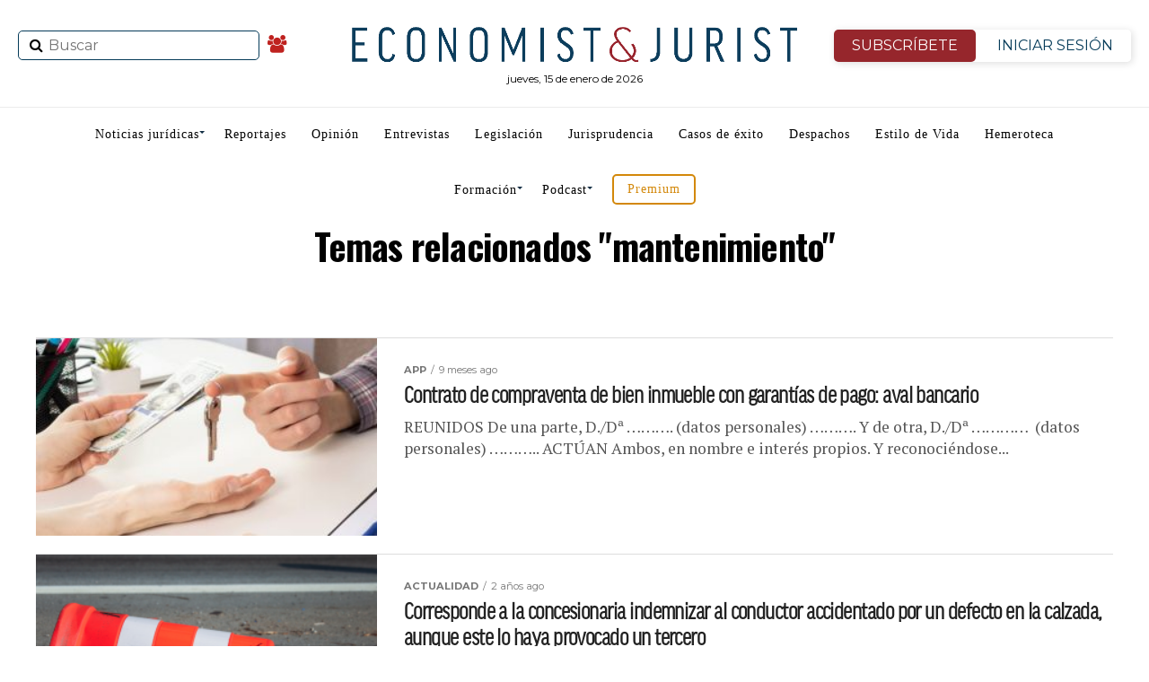

--- FILE ---
content_type: text/html; charset=UTF-8
request_url: https://www.economistjurist.es/tag/mantenimiento/
body_size: 29858
content:
<!DOCTYPE html>
<html lang="es"
	prefix="og: https://ogp.me/ns#" >
   <head>
<meta charset="UTF-8" >
<meta name="viewport" id="viewport" content="width=device-width, initial-scale=1.0, maximum-scale=1.0, minimum-scale=1.0, user-scalable=no" />
<link rel="shortcut icon" href="https://www.economistjurist.es/wp-content/uploads/sites/2/2023/01/ej-favicon32x32.png" /><link rel="pingback" href="https://www.economistjurist.es/xmlrpc.php" />

<meta name="facebook-domain-verification" content="b6j5hj1dqru89v341n9tqbao97xufw" />

<link rel="stylesheet" href="/css/bootstrap.min.css">
<title>mantenimiento | Economist &amp; Jurist</title>
<meta name='robots' content='max-image-preview:large' />

<!-- All In One SEO Pack 3.7.1ob_start_detected [-1,-1] -->
<meta name="robots" content="noindex,follow" />

<script type="application/ld+json" class="aioseop-schema">{"@context":"https://schema.org","@graph":[{"@type":"Organization","@id":"https://www.economistjurist.es/#organization","url":"https://www.economistjurist.es/","name":"Economist &amp; Jurist","sameAs":[],"logo":{"@type":"ImageObject","@id":"https://www.economistjurist.es/#logo","url":"https://www.economistjurist.es/wp-content/uploads/sites/2/2024/03/E_J-Economist_Jurist-1024.png","caption":""},"image":{"@id":"https://www.economistjurist.es/#logo"}},{"@type":"WebSite","@id":"https://www.economistjurist.es/#website","url":"https://www.economistjurist.es/","name":"Economist &amp; Jurist","publisher":{"@id":"https://www.economistjurist.es/#organization"},"potentialAction":{"@type":"SearchAction","target":"https://www.economistjurist.es/?s={search_term_string}","query-input":"required name=search_term_string"}},{"@type":"CollectionPage","@id":"https://www.economistjurist.es/tag/mantenimiento/#collectionpage","url":"https://www.economistjurist.es/tag/mantenimiento/","inLanguage":"es","name":"mantenimiento","isPartOf":{"@id":"https://www.economistjurist.es/#website"},"breadcrumb":{"@id":"https://www.economistjurist.es/tag/mantenimiento/#breadcrumblist"}},{"@type":"BreadcrumbList","@id":"https://www.economistjurist.es/tag/mantenimiento/#breadcrumblist","itemListElement":[{"@type":"ListItem","position":1,"item":{"@type":"WebPage","@id":"https://www.economistjurist.es/","url":"https://www.economistjurist.es/","name":"Economist &amp; Jurist | Diario líder en información jurídica"}},{"@type":"ListItem","position":2,"item":{"@type":"WebPage","@id":"https://www.economistjurist.es/tag/mantenimiento/","url":"https://www.economistjurist.es/tag/mantenimiento/","name":"mantenimiento"}}]}]}</script>
<link rel="canonical" href="https://www.economistjurist.es/tag/mantenimiento/" />
<!-- All In One SEO Pack -->
<link rel='dns-prefetch' href='//widgetlogic.org' />
<link rel='dns-prefetch' href='//fonts.googleapis.com' />
<link rel="alternate" type="application/rss+xml" title="Economist &amp; Jurist &raquo; Feed" href="https://www.economistjurist.es/feed/" />
<link rel="alternate" type="application/rss+xml" title="Economist &amp; Jurist &raquo; Feed de los comentarios" href="https://www.economistjurist.es/comments/feed/" />
<script type="text/javascript" id="wpp-js" src="https://www.economistjurist.es/wp-content/plugins/wordpress-popular-posts/assets/js/wpp.min.js?ver=7.3.6" data-sampling="0" data-sampling-rate="100" data-api-url="https://www.economistjurist.es/wp-json/wordpress-popular-posts" data-post-id="0" data-token="129ce659ce" data-lang="0" data-debug="0"></script>
<link rel="alternate" type="application/rss+xml" title="Economist &amp; Jurist &raquo; Etiqueta mantenimiento del feed" href="https://www.economistjurist.es/tag/mantenimiento/feed/" />
		<style>
			.lazyload,
			.lazyloading {
				max-width: 100%;
			}
		</style>
		<style id='wp-img-auto-sizes-contain-inline-css' type='text/css'>
img:is([sizes=auto i],[sizes^="auto," i]){contain-intrinsic-size:3000px 1500px}
/*# sourceURL=wp-img-auto-sizes-contain-inline-css */
</style>
<link rel='stylesheet' id='twb-open-sans-css' href='https://fonts.googleapis.com/css?family=Open+Sans%3A300%2C400%2C500%2C600%2C700%2C800&#038;display=swap&#038;ver=8c999c018e7297228eedfe35154b8690' type='text/css' media='all' />
<link rel='stylesheet' id='twbbwg-global-css' href='https://www.economistjurist.es/wp-content/plugins/photo-gallery/booster/assets/css/global.css?ver=1.0.0' type='text/css' media='all' />
<link rel='stylesheet' id='mec-select2-style-css' href='https://www.economistjurist.es/wp-content/plugins/modern-events-calendar-lite/assets/packages/select2/select2.min.css?ver=6.5.3' type='text/css' media='all' />
<link rel='stylesheet' id='mec-font-icons-css' href='https://www.economistjurist.es/wp-content/plugins/modern-events-calendar-lite/assets/css/iconfonts.css?ver=8c999c018e7297228eedfe35154b8690' type='text/css' media='all' />
<link rel='stylesheet' id='mec-frontend-style-css' href='https://www.economistjurist.es/wp-content/plugins/modern-events-calendar-lite/assets/css/frontend.min.css?ver=6.5.3' type='text/css' media='all' />
<link rel='stylesheet' id='mec-tooltip-style-css' href='https://www.economistjurist.es/wp-content/plugins/modern-events-calendar-lite/assets/packages/tooltip/tooltip.css?ver=8c999c018e7297228eedfe35154b8690' type='text/css' media='all' />
<link rel='stylesheet' id='mec-tooltip-shadow-style-css' href='https://www.economistjurist.es/wp-content/plugins/modern-events-calendar-lite/assets/packages/tooltip/tooltipster-sideTip-shadow.min.css?ver=8c999c018e7297228eedfe35154b8690' type='text/css' media='all' />
<link rel='stylesheet' id='featherlight-css' href='https://www.economistjurist.es/wp-content/plugins/modern-events-calendar-lite/assets/packages/featherlight/featherlight.css?ver=8c999c018e7297228eedfe35154b8690' type='text/css' media='all' />
<link rel='stylesheet' id='mec-lity-style-css' href='https://www.economistjurist.es/wp-content/plugins/modern-events-calendar-lite/assets/packages/lity/lity.min.css?ver=8c999c018e7297228eedfe35154b8690' type='text/css' media='all' />
<link rel='stylesheet' id='mec-general-calendar-style-css' href='https://www.economistjurist.es/wp-content/plugins/modern-events-calendar-lite/assets/css/mec-general-calendar.css?ver=8c999c018e7297228eedfe35154b8690' type='text/css' media='all' />
<style id='wp-emoji-styles-inline-css' type='text/css'>

	img.wp-smiley, img.emoji {
		display: inline !important;
		border: none !important;
		box-shadow: none !important;
		height: 1em !important;
		width: 1em !important;
		margin: 0 0.07em !important;
		vertical-align: -0.1em !important;
		background: none !important;
		padding: 0 !important;
	}
/*# sourceURL=wp-emoji-styles-inline-css */
</style>
<style id='classic-theme-styles-inline-css' type='text/css'>
/*! This file is auto-generated */
.wp-block-button__link{color:#fff;background-color:#32373c;border-radius:9999px;box-shadow:none;text-decoration:none;padding:calc(.667em + 2px) calc(1.333em + 2px);font-size:1.125em}.wp-block-file__button{background:#32373c;color:#fff;text-decoration:none}
/*# sourceURL=/wp-includes/css/classic-themes.min.css */
</style>
<link rel='stylesheet' id='block-widget-css' href='https://www.economistjurist.es/wp-content/plugins/widget-logic/block_widget/css/widget.css?ver=1764001208' type='text/css' media='all' />
<link rel='stylesheet' id='contact-form-7-css' href='https://www.economistjurist.es/wp-content/plugins/contact-form-7/includes/css/styles.css?ver=6.1.3' type='text/css' media='all' />
<link rel='stylesheet' id='pmpro_frontend-css' href='https://www.economistjurist.es/wp-content/plugins/paid-memberships-pro/css/frontend.css?ver=2.12.10' type='text/css' media='screen' />
<link rel='stylesheet' id='pmpro_print-css' href='https://www.economistjurist.es/wp-content/plugins/paid-memberships-pro/css/print.css?ver=2.12.10' type='text/css' media='print' />
<link rel='stylesheet' id='bwg_fonts-css' href='https://www.economistjurist.es/wp-content/plugins/photo-gallery/css/bwg-fonts/fonts.css?ver=0.0.1' type='text/css' media='all' />
<link rel='stylesheet' id='sumoselect-css' href='https://www.economistjurist.es/wp-content/plugins/photo-gallery/css/sumoselect.min.css?ver=3.4.6' type='text/css' media='all' />
<link rel='stylesheet' id='mCustomScrollbar-css' href='https://www.economistjurist.es/wp-content/plugins/photo-gallery/css/jquery.mCustomScrollbar.min.css?ver=3.1.5' type='text/css' media='all' />
<link rel='stylesheet' id='bwg_googlefonts-css' href='https://fonts.googleapis.com/css?family=Ubuntu&#038;subset=greek,latin,greek-ext,vietnamese,cyrillic-ext,latin-ext,cyrillic' type='text/css' media='all' />
<link rel='stylesheet' id='bwg_frontend-css' href='https://www.economistjurist.es/wp-content/plugins/photo-gallery/css/bwg_frontend.css?ver=1.8.35' type='text/css' media='all' />
<link rel='stylesheet' id='wordpress-popular-posts-css-css' href='https://www.economistjurist.es/wp-content/plugins/wordpress-popular-posts/assets/css/wpp.css?ver=7.3.6' type='text/css' media='all' />
<link rel='stylesheet' id='mvp-custom-style-css' href='https://www.economistjurist.es/wp-content/themes/zox-news/style.css?ver=8c999c018e7297228eedfe35154b8690' type='text/css' media='all' />
<style id='mvp-custom-style-inline-css' type='text/css'>


#mvp-wallpaper {
	background: url() no-repeat 50% 0;
	}

#mvp-foot-copy a {
	color: #042038;
	}

#mvp-content-main p a,
.mvp-post-add-main p a {
	box-shadow: inset 0 -4px 0 #042038;
	}

#mvp-content-main p a:hover,
.mvp-post-add-main p a:hover {
	background: #042038;
	}

a,
a:visited,
.post-info-name a,
.woocommerce .woocommerce-breadcrumb a {
	color: #bf221f;
	}

#mvp-side-wrap a:hover {
	color: #bf221f;
	}

.mvp-fly-top:hover,
.mvp-vid-box-wrap,
ul.mvp-soc-mob-list li.mvp-soc-mob-com {
	background: #042038;
	}

nav.mvp-fly-nav-menu ul li.menu-item-has-children:after,
.mvp-feat1-left-wrap span.mvp-cd-cat,
.mvp-widget-feat1-top-story span.mvp-cd-cat,
.mvp-widget-feat2-left-cont span.mvp-cd-cat,
.mvp-widget-dark-feat span.mvp-cd-cat,
.mvp-widget-dark-sub span.mvp-cd-cat,
.mvp-vid-wide-text span.mvp-cd-cat,
.mvp-feat2-top-text span.mvp-cd-cat,
.mvp-feat3-main-story span.mvp-cd-cat,
.mvp-feat3-sub-text span.mvp-cd-cat,
.mvp-feat4-main-text span.mvp-cd-cat,
.woocommerce-message:before,
.woocommerce-info:before,
.woocommerce-message:before {
	color: #042038;
	}

#searchform input,
.mvp-authors-name {
	border-bottom: 1px solid #042038;
	}

.mvp-fly-top:hover {
	border-top: 1px solid #042038;
	border-left: 1px solid #042038;
	border-bottom: 1px solid #042038;
	}

.woocommerce .widget_price_filter .ui-slider .ui-slider-handle,
.woocommerce #respond input#submit.alt,
.woocommerce a.button.alt,
.woocommerce button.button.alt,
.woocommerce input.button.alt,
.woocommerce #respond input#submit.alt:hover,
.woocommerce a.button.alt:hover,
.woocommerce button.button.alt:hover,
.woocommerce input.button.alt:hover {
	background-color: #042038;
	}

.woocommerce-error,
.woocommerce-info,
.woocommerce-message {
	border-top-color: #042038;
	}

ul.mvp-feat1-list-buts li.active span.mvp-feat1-list-but,
span.mvp-widget-home-title,
span.mvp-post-cat,
span.mvp-feat1-pop-head {
	background: #bf221f;
	}

.woocommerce span.onsale {
	background-color: #bf221f;
	}

.mvp-widget-feat2-side-more-but,
.woocommerce .star-rating span:before,
span.mvp-prev-next-label,
.mvp-cat-date-wrap .sticky {
	color: #bf221f !important;
	}

#mvp-main-nav-top,
#mvp-fly-wrap,
.mvp-soc-mob-right,
#mvp-main-nav-small-cont {
	background: #000000;
	}

#mvp-main-nav-small .mvp-fly-but-wrap span,
#mvp-main-nav-small .mvp-search-but-wrap span,
.mvp-nav-top-left .mvp-fly-but-wrap span,
#mvp-fly-wrap .mvp-fly-but-wrap span {
	background: #555555;
	}

.mvp-nav-top-right .mvp-nav-search-but,
span.mvp-fly-soc-head,
.mvp-soc-mob-right i,
#mvp-main-nav-small span.mvp-nav-search-but,
#mvp-main-nav-small .mvp-nav-menu ul li a  {
	color: #555555;
	}

#mvp-main-nav-small .mvp-nav-menu ul li.menu-item-has-children a:after {
	border-color: #555555 transparent transparent transparent;
	}

#mvp-nav-top-wrap span.mvp-nav-search-but:hover,
#mvp-main-nav-small span.mvp-nav-search-but:hover {
	color: #042038;
	}

#mvp-nav-top-wrap .mvp-fly-but-wrap:hover span,
#mvp-main-nav-small .mvp-fly-but-wrap:hover span,
span.mvp-woo-cart-num:hover {
	background: #042038;
	}

#mvp-main-nav-bot-cont {
	background: #ffffff;
	}

#mvp-nav-bot-wrap .mvp-fly-but-wrap span,
#mvp-nav-bot-wrap .mvp-search-but-wrap span {
	background: #112d43;
	}

#mvp-nav-bot-wrap span.mvp-nav-search-but,
#mvp-nav-bot-wrap .mvp-nav-menu ul li a {
	color: #112d43;
	}

#mvp-nav-bot-wrap .mvp-nav-menu ul li.menu-item-has-children a:after {
	border-color: #112d43 transparent transparent transparent;
	}

.mvp-nav-menu ul li:hover a {
	border-bottom: 5px solid #c6161d;
	}

#mvp-nav-bot-wrap .mvp-fly-but-wrap:hover span {
	background: #c6161d;
	}

#mvp-nav-bot-wrap span.mvp-nav-search-but:hover {
	color: #c6161d;
	}

body,
.mvp-feat1-feat-text p,
.mvp-feat2-top-text p,
.mvp-feat3-main-text p,
.mvp-feat3-sub-text p,
#searchform input,
.mvp-author-info-text,
span.mvp-post-excerpt,
.mvp-nav-menu ul li ul.sub-menu li a,
nav.mvp-fly-nav-menu ul li a,
.mvp-ad-label,
span.mvp-feat-caption,
.mvp-post-tags a,
.mvp-post-tags a:visited,
span.mvp-author-box-name a,
#mvp-author-box-text p,
.mvp-post-gallery-text p,
ul.mvp-soc-mob-list li span,
#comments,
h3#reply-title,
h2.comments,
#mvp-foot-copy p,
span.mvp-fly-soc-head,
.mvp-post-tags-header,
span.mvp-prev-next-label,
span.mvp-post-add-link-but,
#mvp-comments-button a,
#mvp-comments-button span.mvp-comment-but-text,
.woocommerce ul.product_list_widget span.product-title,
.woocommerce ul.product_list_widget li a,
.woocommerce #reviews #comments ol.commentlist li .comment-text p.meta,
.woocommerce div.product p.price,
.woocommerce div.product p.price ins,
.woocommerce div.product p.price del,
.woocommerce ul.products li.product .price del,
.woocommerce ul.products li.product .price ins,
.woocommerce ul.products li.product .price,
.woocommerce #respond input#submit,
.woocommerce a.button,
.woocommerce button.button,
.woocommerce input.button,
.woocommerce .widget_price_filter .price_slider_amount .button,
.woocommerce span.onsale,
.woocommerce-review-link,
#woo-content p.woocommerce-result-count,
.woocommerce div.product .woocommerce-tabs ul.tabs li a,
a.mvp-inf-more-but,
span.mvp-cont-read-but,
span.mvp-cd-cat,
span.mvp-cd-date,
.mvp-feat4-main-text p,
span.mvp-woo-cart-num,
span.mvp-widget-home-title2,
.wp-caption,
#mvp-content-main p.wp-caption-text,
.gallery-caption,
.mvp-post-add-main p.wp-caption-text,
#bbpress-forums,
#bbpress-forums p,
.protected-post-form input,
#mvp-feat6-text p {
	font-family: 'Montserrat', sans-serif;
	}

.mvp-blog-story-text p,
span.mvp-author-page-desc,
#mvp-404 p,
.mvp-widget-feat1-bot-text p,
.mvp-widget-feat2-left-text p,
.mvp-flex-story-text p,
.mvp-search-text p,
#mvp-content-main p,
.mvp-post-add-main p,
#mvp-content-main ul li,
#mvp-content-main ol li,
.rwp-summary,
.rwp-u-review__comment,
.mvp-feat5-mid-main-text p,
.mvp-feat5-small-main-text p {
	font-family: 'PT Serif', sans-serif;
	}

.mvp-nav-menu ul li a,
#mvp-foot-menu ul li a {
	font-family: 'Oswald', sans-serif;
	}


.mvp-feat1-sub-text h2,
.mvp-feat1-pop-text h2,
.mvp-feat1-list-text h2,
.mvp-widget-feat1-top-text h2,
.mvp-widget-feat1-bot-text h2,
.mvp-widget-dark-feat-text h2,
.mvp-widget-dark-sub-text h2,
.mvp-widget-feat2-left-text h2,
.mvp-widget-feat2-right-text h2,
.mvp-blog-story-text h2,
.mvp-flex-story-text h2,
.mvp-vid-wide-more-text p,
.mvp-prev-next-text p,
.mvp-related-text,
.mvp-post-more-text p,
h2.mvp-authors-latest a,
.mvp-feat2-bot-text h2,
.mvp-feat3-sub-text h2,
.mvp-feat3-main-text h2,
.mvp-feat4-main-text h2,
.mvp-feat5-text h2,
.mvp-feat5-mid-main-text h2,
.mvp-feat5-small-main-text h2,
.mvp-feat5-mid-sub-text h2,
#mvp-feat6-text h2,
.alp-related-posts-wrapper .alp-related-post .post-title {
	font-family: 'Oswald', sans-serif;
	}

.mvp-feat2-top-text h2,
.mvp-feat1-feat-text h2,
h1.mvp-post-title,
h1.mvp-post-title-wide,
.mvp-drop-nav-title h4,
#mvp-content-main blockquote p,
.mvp-post-add-main blockquote p,
#mvp-404 h1,
#woo-content h1.page-title,
.woocommerce div.product .product_title,
.woocommerce ul.products li.product h3,
.alp-related-posts .current .post-title {
	font-family: 'Oswald', sans-serif;
	}

span.mvp-feat1-pop-head,
.mvp-feat1-pop-text:before,
span.mvp-feat1-list-but,
span.mvp-widget-home-title,
.mvp-widget-feat2-side-more,
span.mvp-post-cat,
span.mvp-page-head,
h1.mvp-author-top-head,
.mvp-authors-name,
#mvp-content-main h1,
#mvp-content-main h2,
#mvp-content-main h3,
#mvp-content-main h4,
#mvp-content-main h5,
#mvp-content-main h6,
.woocommerce .related h2,
.woocommerce div.product .woocommerce-tabs .panel h2,
.woocommerce div.product .product_title,
.mvp-feat5-side-list .mvp-feat1-list-img:after {
	font-family: 'Montserrat', sans-serif;
	}

	

	#mvp-leader-wrap {
		position: relative;
		}
	#mvp-site-main {
		margin-top: 0;
		}
	#mvp-leader-wrap {
		top: 0 !important;
		}
		

	.mvp-post-main-out,
	.mvp-post-main-in {
		margin-right: 0 !important;
		}
	#mvp-post-feat-img img {
		width: 100%;
		}
	#mvp-post-content,
	#mvp-post-add-box {
		float: none;
		margin: 0 auto;
		max-width: 750px;
		}
		

	.alp-advert {
		display: none;
	}
	.alp-related-posts-wrapper .alp-related-posts .current {
		margin: 0 0 10px;
	}
		

 	#mysticky-nav.wrapfixed ul li.menu-item a {
    color: #ffffff !important;
}
	.btn-isesion {
	color: #96262C !important;
	}
#mvp-foot-wrap {
    background: #112d43;
}
#mvp-foot-bot {
    background: #0e2638;
}
#mvp-foot-copy p {
    color: #fff;
}
ul.mvp-foot-soc-list li a {
   background: #0e2638;
}
ul.mvp-feat1-list-buts li.active span.mvp-feat1-list-but, span.mvp-widget-home-title, span.mvp-post-cat, span.mvp-feat1-pop-head {
    background: #680e12;
}
.pagination .current {
    background: #d79422 !important;
border-color: #583d0f !important;;
}
/* lo mas leido home */
.lmltable {
    width: 100%;
    border-collapse: separate;
    border-spacing: 0 10px; /* Añade espacio entre las filas */
    margin: 20px 0;
    font-family: 'Roboto', sans-serif;
    background-color: #ffffff;
}

.lmltr {
    background-color: #f8f8f8;
    transition: background-color 0.4s ease, transform 0.3s ease;
    border-radius: 10px; /* Bordes redondeados */
    box-shadow: 0 4px 8px rgba(0, 0, 0, 0.1); /* Sombra para cada fila */
}

.lmltr:hover {
    background-color: #0073e6;
    color: #ffffff;
    transform: translateY(-5px); /* Hace que la fila flote ligeramente */
}

.lmltd {
    padding: 15px 20px;
    font-size: 16px;
    text-align: left;
    vertical-align: middle;
    color: #333;
    transition: color 0.3s ease;
}

.lmltd:first-child {
    text-align: center;
    border-right: 1px solid #ccc;
    font-weight: bold;
    font-size: 24px;
    transition: color 0.3s ease, transform 0.3s ease;
}

.lmlnro {
    font-size: 36px;
    color: #1c6375;
    transition: transform 0.3s ease; /* Cambia de escala */
}

.lmltr:hover .lmlnro {
    transform: scale(1.2); /* Aumenta el tamaño del número */
}

.lmla {
    font-size: 18px;
    font-weight: 500;
    text-decoration: none;
    color: #0073e6;
    transition: color 0.3s ease;
}

.lmla:hover {
    color: #ffffff;
}

.lmltable tbody tr:last-child td {
    border-bottom: none;
}

/* boton anunciate */
.anunciate{
    display: block;
    border: 2px solid #d3880a;
    border-radius: 5px;
    padding: 8px 15px;
    color: #d3880a !important;
}
*/ newsletter */
#mc_embed_signup {
    border: 1px solid #ddd;
    padding: 10px;
    display: flex;
    justify-content: center;
    align-items: center;
    border-radius: 8px;
    max-width: 100%;
    margin-bottom: 30px;
}

#mc-embedded-subscribe-form {
    display: flex;
    align-items: center;
    width: 100%;
    max-width: 800px;
    flex-direction: row; /* Mantiene todo en fila en pantallas grandes */
}

#mc_embed_signup_scroll {
    display: flex;
    width: 100%;
    justify-content: space-between;
    align-items: center;
}

/* Para dispositivos móviles */
@media (max-width: 768px) {
    #mc-embedded-subscribe-form {
        flex-direction: column; /* Coloca el texto arriba */
    }
#mvp-article-wrap, #mvp-article-cont, .mvp-article-wrap {
    margin-top: 40px;
}
.div-categoria{
	margin-top:40px  !important;
}
  mc-embedded-subscribe-form  h2 {
        margin-bottom: 15px;
        text-align: center;
    }

    #mc_embed_signup_scroll {
        flex-direction: row; /* Mantiene el input y el botón en la misma fila */
        justify-content: center;
        width: 100%;
    }

    .mc-field-group, .clearnews {
        flex-grow: 1;
        width: auto;
        margin-right: 10px;
    }

    .clearnews {
        margin-right: 0; /* Elimina margen del botón en móviles */
    }
.cp-seccion1{
display:none;
}
}
/* Para dispositivos móviles */
@media (max-width: 768px) {
  
#mvp-article-wrap, #mvp-article-cont, .mvp-article-wrap {
    margin-top: 40px;
}
.div-categoria{
	margin-top:40px  !important;
}
}
		
/*# sourceURL=mvp-custom-style-inline-css */
</style>
<link rel='stylesheet' id='mvp-reset-css' href='https://www.economistjurist.es/wp-content/themes/zox-news/css/reset.css?ver=8c999c018e7297228eedfe35154b8690' type='text/css' media='all' />
<link rel='stylesheet' id='fontawesome-css' href='https://www.economistjurist.es/wp-content/themes/zox-news/font-awesome/css/font-awesome.css?ver=8c999c018e7297228eedfe35154b8690' type='text/css' media='all' />
<link rel='stylesheet' id='mvp-fonts-css' href='//fonts.googleapis.com/css?family=Advent+Pro%3A700%26subset%3Dlatin%2Clatin-ext%2Ccyrillic%2Ccyrillic-ext%2Cgreek-ext%2Cgreek%2Cvietnamese%7COpen+Sans%3A700%26subset%3Dlatin%2Clatin-ext%2Ccyrillic%2Ccyrillic-ext%2Cgreek-ext%2Cgreek%2Cvietnamese%7CAnton%3A400%26subset%3Dlatin%2Clatin-ext%2Ccyrillic%2Ccyrillic-ext%2Cgreek-ext%2Cgreek%2Cvietnamese%7COswald%3A100%2C200%2C300%2C400%2C500%2C600%2C700%2C800%2C900%26subset%3Dlatin%2Clatin-ext%2Ccyrillic%2Ccyrillic-ext%2Cgreek-ext%2Cgreek%2Cvietnamese%7COswald%3A100%2C200%2C300%2C400%2C500%2C600%2C700%2C800%2C900%26subset%3Dlatin%2Clatin-ext%2Ccyrillic%2Ccyrillic-ext%2Cgreek-ext%2Cgreek%2Cvietnamese%7CMontserrat%3A100%2C200%2C300%2C400%2C500%2C600%2C700%2C800%2C900%26subset%3Dlatin%2Clatin-ext%2Ccyrillic%2Ccyrillic-ext%2Cgreek-ext%2Cgreek%2Cvietnamese%7CMontserrat%3A100%2C200%2C300%2C400%2C500%2C600%2C700%2C800%2C900%26subset%3Dlatin%2Clatin-ext%2Ccyrillic%2Ccyrillic-ext%2Cgreek-ext%2Cgreek%2Cvietnamese%7CPT+Serif%3A100%2C200%2C300%2C400%2C500%2C600%2C700%2C800%2C900%26subset%3Dlatin%2Clatin-ext%2Ccyrillic%2Ccyrillic-ext%2Cgreek-ext%2Cgreek%2Cvietnamese%7COswald%3A100%2C200%2C300%2C400%2C500%2C600%2C700%2C800%2C900%26subset%3Dlatin%2Clatin-ext%2Ccyrillic%2Ccyrillic-ext%2Cgreek-ext%2Cgreek%2Cvietnamese' type='text/css' media='all' />
<link rel='stylesheet' id='mvp-media-queries-css' href='https://www.economistjurist.es/wp-content/themes/zox-news/css/media-queries.css?ver=8c999c018e7297228eedfe35154b8690' type='text/css' media='all' />
<link rel="https://api.w.org/" href="https://www.economistjurist.es/wp-json/" /><link rel="alternate" title="JSON" type="application/json" href="https://www.economistjurist.es/wp-json/wp/v2/tags/21045" /><link rel="EditURI" type="application/rsd+xml" title="RSD" href="https://www.economistjurist.es/xmlrpc.php?rsd" />


<!-- This site is using AdRotate v5.16 to display their advertisements - https://ajdg.solutions/ -->
<!-- AdRotate CSS -->
<style type="text/css" media="screen">
	.g { margin:0px; padding:0px; overflow:hidden; line-height:1; zoom:1; }
	.g img { height:auto; }
	.g-col { position:relative; float:left; }
	.g-col:first-child { margin-left: 0; }
	.g-col:last-child { margin-right: 0; }
	@media only screen and (max-width: 480px) {
		.g-col, .g-dyn, .g-single { width:100%; margin-left:0; margin-right:0; }
	}
</style>
<!-- /AdRotate CSS -->

<style id="mystickymenu" type="text/css">#mysticky-nav { width:100%; position: static; height: auto !important; }#mysticky-nav.wrapfixed { position:fixed; left: 0px; margin-top:0px;  z-index: 99990; -webkit-transition: 0.3s; -moz-transition: 0.3s; -o-transition: 0.3s; transition: 0.3s; -ms-filter:"progid:DXImageTransform.Microsoft.Alpha(Opacity=90)"; filter: alpha(opacity=90); opacity:0.9; background-color: #112d43;}#mysticky-nav.wrapfixed .myfixed{ background-color: #112d43; position: relative;top: auto;left: auto;right: auto;}#mysticky-nav.wrapfixed ul li.menu-item a { color: #ffffff;}#mysticky-nav .myfixed { margin:0 auto; float:none; border:0px; background:none; max-width:100%; }</style>			<style type="text/css">
																															</style>
					<style type="text/css">.pp-podcast {opacity: 0;}</style>
				<script>
			document.documentElement.className = document.documentElement.className.replace('no-js', 'js');
		</script>
		            <style id="wpp-loading-animation-styles">@-webkit-keyframes bgslide{from{background-position-x:0}to{background-position-x:-200%}}@keyframes bgslide{from{background-position-x:0}to{background-position-x:-200%}}.wpp-widget-block-placeholder,.wpp-shortcode-placeholder{margin:0 auto;width:60px;height:3px;background:#dd3737;background:linear-gradient(90deg,#dd3737 0%,#571313 10%,#dd3737 100%);background-size:200% auto;border-radius:3px;-webkit-animation:bgslide 1s infinite linear;animation:bgslide 1s infinite linear}</style>
                <style>
        #ej-bottom-popup {
            position: fixed;
            left: 0;
            right: 0;
            bottom: 0;
            z-index: 999999;
            background: transparent;
            transform: translateY(100%);
            opacity: 0;
            transition: transform 0.35s ease, opacity 0.35s ease;
        }

        #ej-bottom-popup.ej-popup-visible {
            transform: translateY(0);
            opacity: 1;
        }

        #ej-bottom-popup.ej-popup-hidden {
            display: none;
        }

        .ej-popup-inner {
            width: 100%;
            position: relative;
        }

        /* Imágenes a todo el ancho */
        #ej-bottom-popup img {
            width: 100%;
            height: auto;
            display: block;
        }

        /* Mostrar solo desktop */
        @media (max-width: 720px) {
            #ittie { display: none !important; }
        }
        /* Mostrar solo móvil */
        @media (min-width: 720px) {
            #ittim { display: none !important; }
        }

        /* BOTÓN DE CIERRE (X) — MEJORADA */
        #ej-popup-close {
            position: absolute;
            top: 10px;
            right: 12px;
            width: 34px;
            height: 34px;
            background: rgba(0,0,0,0.55);
            color: #fff;
            border: none;
            border-radius: 50%;
            cursor: pointer;
            font-size: 22px;
            font-weight: bold;
            line-height: 1;
            display: flex;
            align-items: center;
            justify-content: center;
            backdrop-filter: blur(4px);
            transition: background 0.2s ease;
        }

        #ej-popup-close:hover {
            background: rgba(0,0,0,0.75);
        }

        /* Móvil: hacer el botón un poco más grande para facilitar el toque */
        @media (max-width: 720px) {
            #ej-popup-close {
                width: 40px;
                height: 40px;
                font-size: 26px;
                top: 8px;
                right: 10px;
            }
        }
    </style>
    <meta name="generator" content="Elementor 3.21.4; features: e_optimized_assets_loading, additional_custom_breakpoints; settings: css_print_method-internal, google_font-enabled, font_display-auto">
<style type="text/css">.mec-wrap, .mec-wrap div:not([class^="elementor-"]), .lity-container, .mec-wrap h1, .mec-wrap h2, .mec-wrap h3, .mec-wrap h4, .mec-wrap h5, .mec-wrap h6, .entry-content .mec-wrap h1, .entry-content .mec-wrap h2, .entry-content .mec-wrap h3, .entry-content .mec-wrap h4, .entry-content .mec-wrap h5, .entry-content .mec-wrap h6, .mec-wrap .mec-totalcal-box input[type="submit"], .mec-wrap .mec-totalcal-box .mec-totalcal-view span, .mec-agenda-event-title a, .lity-content .mec-events-meta-group-booking select, .lity-content .mec-book-ticket-variation h5, .lity-content .mec-events-meta-group-booking input[type="number"], .lity-content .mec-events-meta-group-booking input[type="text"], .lity-content .mec-events-meta-group-booking input[type="email"],.mec-organizer-item a, .mec-single-event .mec-events-meta-group-booking ul.mec-book-tickets-container li.mec-book-ticket-container label { font-family: "Montserrat", -apple-system, BlinkMacSystemFont, "Segoe UI", Roboto, sans-serif;}.mec-event-content p, .mec-search-bar-result .mec-event-detail{ font-family: Roboto, sans-serif;} .mec-wrap .mec-totalcal-box input, .mec-wrap .mec-totalcal-box select, .mec-checkboxes-search .mec-searchbar-category-wrap, .mec-wrap .mec-totalcal-box .mec-totalcal-view span { font-family: "Roboto", Helvetica, Arial, sans-serif; }.mec-event-grid-modern .event-grid-modern-head .mec-event-day, .mec-event-list-minimal .mec-time-details, .mec-event-list-minimal .mec-event-detail, .mec-event-list-modern .mec-event-detail, .mec-event-grid-minimal .mec-time-details, .mec-event-grid-minimal .mec-event-detail, .mec-event-grid-simple .mec-event-detail, .mec-event-cover-modern .mec-event-place, .mec-event-cover-clean .mec-event-place, .mec-calendar .mec-event-article .mec-localtime-details div, .mec-calendar .mec-event-article .mec-event-detail, .mec-calendar.mec-calendar-daily .mec-calendar-d-top h2, .mec-calendar.mec-calendar-daily .mec-calendar-d-top h3, .mec-toggle-item-col .mec-event-day, .mec-weather-summary-temp { font-family: "Roboto", sans-serif; } .mec-fes-form, .mec-fes-list, .mec-fes-form input, .mec-event-date .mec-tooltip .box, .mec-event-status .mec-tooltip .box, .ui-datepicker.ui-widget, .mec-fes-form button[type="submit"].mec-fes-sub-button, .mec-wrap .mec-timeline-events-container p, .mec-wrap .mec-timeline-events-container h4, .mec-wrap .mec-timeline-events-container div, .mec-wrap .mec-timeline-events-container a, .mec-wrap .mec-timeline-events-container span { font-family: -apple-system, BlinkMacSystemFont, "Segoe UI", Roboto, sans-serif !important; }.mec-event-grid-minimal .mec-modal-booking-button:hover, .mec-events-timeline-wrap .mec-organizer-item a, .mec-events-timeline-wrap .mec-organizer-item:after, .mec-events-timeline-wrap .mec-shortcode-organizers i, .mec-timeline-event .mec-modal-booking-button, .mec-wrap .mec-map-lightbox-wp.mec-event-list-classic .mec-event-date, .mec-timetable-t2-col .mec-modal-booking-button:hover, .mec-event-container-classic .mec-modal-booking-button:hover, .mec-calendar-events-side .mec-modal-booking-button:hover, .mec-event-grid-yearly  .mec-modal-booking-button, .mec-events-agenda .mec-modal-booking-button, .mec-event-grid-simple .mec-modal-booking-button, .mec-event-list-minimal  .mec-modal-booking-button:hover, .mec-timeline-month-divider,  .mec-wrap.colorskin-custom .mec-totalcal-box .mec-totalcal-view span:hover,.mec-wrap.colorskin-custom .mec-calendar.mec-event-calendar-classic .mec-selected-day,.mec-wrap.colorskin-custom .mec-color, .mec-wrap.colorskin-custom .mec-event-sharing-wrap .mec-event-sharing > li:hover a, .mec-wrap.colorskin-custom .mec-color-hover:hover, .mec-wrap.colorskin-custom .mec-color-before *:before ,.mec-wrap.colorskin-custom .mec-widget .mec-event-grid-classic.owl-carousel .owl-nav i,.mec-wrap.colorskin-custom .mec-event-list-classic a.magicmore:hover,.mec-wrap.colorskin-custom .mec-event-grid-simple:hover .mec-event-title,.mec-wrap.colorskin-custom .mec-single-event .mec-event-meta dd.mec-events-event-categories:before,.mec-wrap.colorskin-custom .mec-single-event-date:before,.mec-wrap.colorskin-custom .mec-single-event-time:before,.mec-wrap.colorskin-custom .mec-events-meta-group.mec-events-meta-group-venue:before,.mec-wrap.colorskin-custom .mec-calendar .mec-calendar-side .mec-previous-month i,.mec-wrap.colorskin-custom .mec-calendar .mec-calendar-side .mec-next-month:hover,.mec-wrap.colorskin-custom .mec-calendar .mec-calendar-side .mec-previous-month:hover,.mec-wrap.colorskin-custom .mec-calendar .mec-calendar-side .mec-next-month:hover,.mec-wrap.colorskin-custom .mec-calendar.mec-event-calendar-classic dt.mec-selected-day:hover,.mec-wrap.colorskin-custom .mec-infowindow-wp h5 a:hover, .colorskin-custom .mec-events-meta-group-countdown .mec-end-counts h3,.mec-calendar .mec-calendar-side .mec-next-month i,.mec-wrap .mec-totalcal-box i,.mec-calendar .mec-event-article .mec-event-title a:hover,.mec-attendees-list-details .mec-attendee-profile-link a:hover,.mec-wrap.colorskin-custom .mec-next-event-details li i, .mec-next-event-details i:before, .mec-marker-infowindow-wp .mec-marker-infowindow-count, .mec-next-event-details a,.mec-wrap.colorskin-custom .mec-events-masonry-cats a.mec-masonry-cat-selected,.lity .mec-color,.lity .mec-color-before :before,.lity .mec-color-hover:hover,.lity .mec-wrap .mec-color,.lity .mec-wrap .mec-color-before :before,.lity .mec-wrap .mec-color-hover:hover,.leaflet-popup-content .mec-color,.leaflet-popup-content .mec-color-before :before,.leaflet-popup-content .mec-color-hover:hover,.leaflet-popup-content .mec-wrap .mec-color,.leaflet-popup-content .mec-wrap .mec-color-before :before,.leaflet-popup-content .mec-wrap .mec-color-hover:hover, .mec-calendar.mec-calendar-daily .mec-calendar-d-table .mec-daily-view-day.mec-daily-view-day-active.mec-color, .mec-map-boxshow div .mec-map-view-event-detail.mec-event-detail i,.mec-map-boxshow div .mec-map-view-event-detail.mec-event-detail:hover,.mec-map-boxshow .mec-color,.mec-map-boxshow .mec-color-before :before,.mec-map-boxshow .mec-color-hover:hover,.mec-map-boxshow .mec-wrap .mec-color,.mec-map-boxshow .mec-wrap .mec-color-before :before,.mec-map-boxshow .mec-wrap .mec-color-hover:hover, .mec-choosen-time-message, .mec-booking-calendar-month-navigation .mec-next-month:hover, .mec-booking-calendar-month-navigation .mec-previous-month:hover, .mec-yearly-view-wrap .mec-agenda-event-title a:hover, .mec-yearly-view-wrap .mec-yearly-title-sec .mec-next-year i, .mec-yearly-view-wrap .mec-yearly-title-sec .mec-previous-year i, .mec-yearly-view-wrap .mec-yearly-title-sec .mec-next-year:hover, .mec-yearly-view-wrap .mec-yearly-title-sec .mec-previous-year:hover, .mec-av-spot .mec-av-spot-head .mec-av-spot-box span, .mec-wrap.colorskin-custom .mec-calendar .mec-calendar-side .mec-previous-month:hover .mec-load-month-link, .mec-wrap.colorskin-custom .mec-calendar .mec-calendar-side .mec-next-month:hover .mec-load-month-link, .mec-yearly-view-wrap .mec-yearly-title-sec .mec-previous-year:hover .mec-load-month-link, .mec-yearly-view-wrap .mec-yearly-title-sec .mec-next-year:hover .mec-load-month-link, .mec-skin-list-events-container .mec-data-fields-tooltip .mec-data-fields-tooltip-box ul .mec-event-data-field-item a, .mec-booking-shortcode .mec-event-ticket-name, .mec-booking-shortcode .mec-event-ticket-price, .mec-booking-shortcode .mec-ticket-variation-name, .mec-booking-shortcode .mec-ticket-variation-price, .mec-booking-shortcode label, .mec-booking-shortcode .nice-select, .mec-booking-shortcode input, .mec-booking-shortcode span.mec-book-price-detail-description, .mec-booking-shortcode .mec-ticket-name, .mec-booking-shortcode label.wn-checkbox-label, .mec-wrap.mec-cart table tr td a {color: #093d52}.mec-skin-carousel-container .mec-event-footer-carousel-type3 .mec-modal-booking-button:hover, .mec-wrap.colorskin-custom .mec-event-sharing .mec-event-share:hover .event-sharing-icon,.mec-wrap.colorskin-custom .mec-event-grid-clean .mec-event-date,.mec-wrap.colorskin-custom .mec-event-list-modern .mec-event-sharing > li:hover a i,.mec-wrap.colorskin-custom .mec-event-list-modern .mec-event-sharing .mec-event-share:hover .mec-event-sharing-icon,.mec-wrap.colorskin-custom .mec-event-list-modern .mec-event-sharing li:hover a i,.mec-wrap.colorskin-custom .mec-calendar:not(.mec-event-calendar-classic) .mec-selected-day,.mec-wrap.colorskin-custom .mec-calendar .mec-selected-day:hover,.mec-wrap.colorskin-custom .mec-calendar .mec-calendar-row  dt.mec-has-event:hover,.mec-wrap.colorskin-custom .mec-calendar .mec-has-event:after, .mec-wrap.colorskin-custom .mec-bg-color, .mec-wrap.colorskin-custom .mec-bg-color-hover:hover, .colorskin-custom .mec-event-sharing-wrap:hover > li, .mec-wrap.colorskin-custom .mec-totalcal-box .mec-totalcal-view span.mec-totalcalview-selected,.mec-wrap .flip-clock-wrapper ul li a div div.inn,.mec-wrap .mec-totalcal-box .mec-totalcal-view span.mec-totalcalview-selected,.event-carousel-type1-head .mec-event-date-carousel,.mec-event-countdown-style3 .mec-event-date,#wrap .mec-wrap article.mec-event-countdown-style1,.mec-event-countdown-style1 .mec-event-countdown-part3 a.mec-event-button,.mec-wrap .mec-event-countdown-style2,.mec-map-get-direction-btn-cnt input[type="submit"],.mec-booking button,span.mec-marker-wrap,.mec-wrap.colorskin-custom .mec-timeline-events-container .mec-timeline-event-date:before, .mec-has-event-for-booking.mec-active .mec-calendar-novel-selected-day, .mec-booking-tooltip.multiple-time .mec-booking-calendar-date.mec-active, .mec-booking-tooltip.multiple-time .mec-booking-calendar-date:hover, .mec-ongoing-normal-label, .mec-calendar .mec-has-event:after, .mec-event-list-modern .mec-event-sharing li:hover .telegram{background-color: #093d52;}.mec-booking-tooltip.multiple-time .mec-booking-calendar-date:hover, .mec-calendar-day.mec-active .mec-booking-tooltip.multiple-time .mec-booking-calendar-date.mec-active{ background-color: #093d52;}.mec-skin-carousel-container .mec-event-footer-carousel-type3 .mec-modal-booking-button:hover, .mec-timeline-month-divider, .mec-wrap.colorskin-custom .mec-single-event .mec-speakers-details ul li .mec-speaker-avatar a:hover img,.mec-wrap.colorskin-custom .mec-event-list-modern .mec-event-sharing > li:hover a i,.mec-wrap.colorskin-custom .mec-event-list-modern .mec-event-sharing .mec-event-share:hover .mec-event-sharing-icon,.mec-wrap.colorskin-custom .mec-event-list-standard .mec-month-divider span:before,.mec-wrap.colorskin-custom .mec-single-event .mec-social-single:before,.mec-wrap.colorskin-custom .mec-single-event .mec-frontbox-title:before,.mec-wrap.colorskin-custom .mec-calendar .mec-calendar-events-side .mec-table-side-day, .mec-wrap.colorskin-custom .mec-border-color, .mec-wrap.colorskin-custom .mec-border-color-hover:hover, .colorskin-custom .mec-single-event .mec-frontbox-title:before, .colorskin-custom .mec-single-event .mec-wrap-checkout h4:before, .colorskin-custom .mec-single-event .mec-events-meta-group-booking form > h4:before, .mec-wrap.colorskin-custom .mec-totalcal-box .mec-totalcal-view span.mec-totalcalview-selected,.mec-wrap .mec-totalcal-box .mec-totalcal-view span.mec-totalcalview-selected,.event-carousel-type1-head .mec-event-date-carousel:after,.mec-wrap.colorskin-custom .mec-events-masonry-cats a.mec-masonry-cat-selected, .mec-marker-infowindow-wp .mec-marker-infowindow-count, .mec-wrap.colorskin-custom .mec-events-masonry-cats a:hover, .mec-has-event-for-booking .mec-calendar-novel-selected-day, .mec-booking-tooltip.multiple-time .mec-booking-calendar-date.mec-active, .mec-booking-tooltip.multiple-time .mec-booking-calendar-date:hover, .mec-virtual-event-history h3:before, .mec-booking-tooltip.multiple-time .mec-booking-calendar-date:hover, .mec-calendar-day.mec-active .mec-booking-tooltip.multiple-time .mec-booking-calendar-date.mec-active, .mec-rsvp-form-box form > h4:before, .mec-wrap .mec-box-title::before, .mec-box-title::before  {border-color: #093d52;}.mec-wrap.colorskin-custom .mec-event-countdown-style3 .mec-event-date:after,.mec-wrap.colorskin-custom .mec-month-divider span:before, .mec-calendar.mec-event-container-simple dl dt.mec-selected-day, .mec-calendar.mec-event-container-simple dl dt.mec-selected-day:hover{border-bottom-color:#093d52;}.mec-wrap.colorskin-custom  article.mec-event-countdown-style1 .mec-event-countdown-part2:after{border-color: transparent transparent transparent #093d52;}.mec-wrap.colorskin-custom .mec-box-shadow-color { box-shadow: 0 4px 22px -7px #093d52;}.mec-events-timeline-wrap .mec-shortcode-organizers, .mec-timeline-event .mec-modal-booking-button, .mec-events-timeline-wrap:before, .mec-wrap.colorskin-custom .mec-timeline-event-local-time, .mec-wrap.colorskin-custom .mec-timeline-event-time ,.mec-wrap.colorskin-custom .mec-timeline-event-location,.mec-choosen-time-message { background: rgba(9,61,82,.11);}.mec-wrap.colorskin-custom .mec-timeline-events-container .mec-timeline-event-date:after{ background: rgba(9,61,82,.3);}.mec-booking-shortcode button { box-shadow: 0 2px 2px rgba(9 61 82 / 27%);}.mec-booking-shortcode button.mec-book-form-back-button{ background-color: rgba(9 61 82 / 40%);}.mec-events-meta-group-booking-shortcode{ background: rgba(9,61,82,.14);}.mec-booking-shortcode label.wn-checkbox-label, .mec-booking-shortcode .nice-select,.mec-booking-shortcode input, .mec-booking-shortcode .mec-book-form-gateway-label input[type=radio]:before, .mec-booking-shortcode input[type=radio]:checked:before, .mec-booking-shortcode ul.mec-book-price-details li, .mec-booking-shortcode ul.mec-book-price-details{ border-color: rgba(9 61 82 / 27%) !important;}.mec-booking-shortcode input::-webkit-input-placeholder,.mec-booking-shortcode textarea::-webkit-input-placeholder{color: #093d52}.mec-booking-shortcode input::-moz-placeholder,.mec-booking-shortcode textarea::-moz-placeholder{color: #093d52}.mec-booking-shortcode input:-ms-input-placeholder,.mec-booking-shortcode textarea:-ms-input-placeholder {color: #093d52}.mec-booking-shortcode input:-moz-placeholder,.mec-booking-shortcode textarea:-moz-placeholder {color: #093d52}.mec-booking-shortcode label.wn-checkbox-label:after, .mec-booking-shortcode label.wn-checkbox-label:before, .mec-booking-shortcode input[type=radio]:checked:after{background-color: #093d52}</style><style type="text/css">.mec-search-form{
display:none !important;
}
.mec-event-upcoming>span{
display:none !important;
}
.mec-month-divider>span{
font-family:'GoodHeadlineOT-CondLight' !important}
.mec-skin-list-events-container{
margin-top:-50px !important;}
.mec-event-link{
font-size:20px !important;}</style><!-- Yahaira -->
<script async src="https://pagead2.googlesyndication.com/pagead/js/adsbygoogle.js?client=ca-pub-6428798612216901"
     crossorigin="anonymous"></script>
<meta name="google-adsense-account" content="ca-pub-6428798612216901">
<!-- Fin Yahaira -->
<!-- Global site tag (gtag.js) - Google Analytics -->
<script async src="https://www.googletagmanager.com/gtag/js?id=UA-193989555-1"></script>
<script>
  window.dataLayer = window.dataLayer || [];
  function gtag(){dataLayer.push(arguments);}
  gtag('js', new Date());

  gtag('config', 'UA-193989555-1');
</script>

<!-- Google tag (gtag.js) -->
<script async src="https://www.googletagmanager.com/gtag/js?id=G-0T65EJFDF4"></script>
<script>
  window.dataLayer = window.dataLayer || [];
  function gtag(){dataLayer.push(arguments);}
  gtag('js', new Date());

  gtag('config', 'G-0T65EJFDF4');
</script>

<!-- nueva etiqueta Igor -->
<!-- Global site tag (gtag.js) - Google Analytics -->
<script async src="https://www.googletagmanager.com/gtag/js?id=UA-200015351-1"></script>
<script>
  window.dataLayer = window.dataLayer || [];
  function gtag(){dataLayer.push(arguments);}
  gtag('js', new Date());

  gtag('config', 'UA-200015351-1');
</script> 
<!-- nueva etiqueta Igor -->

<!-- DIDOMI -->
<script type="text/javascript">(function(){function i(e){if(!window.frames[e]){if(document.body&&document.body.firstChild){var t=document.body;var n=document.createElement("iframe");n.style.display="none";n.name=e;n.title=e;t.insertBefore(n,t.firstChild)}else{setTimeout(function(){i(e)},5)}}}function e(n,o,r,f,s){function e(e,t,n,i){if(typeof n!=="function"){return}if(!window[o]){window[o]=[]}var a=false;if(s){a=s(e,i,n)}if(!a){window[o].push({command:e,version:t,callback:n,parameter:i})}}e.stub=true;e.stubVersion=2;function t(i){if(!window[n]||window[n].stub!==true){return}if(!i.data){return}var a=typeof i.data==="string";var e;try{e=a?JSON.parse(i.data):i.data}catch(t){return}if(e[r]){var o=e[r];window[n](o.command,o.version,function(e,t){var n={};n[f]={returnValue:e,success:t,callId:o.callId};if(i.source){i.source.postMessage(a?JSON.stringify(n):n,"*")}},o.parameter)}}if(typeof window[n]!=="function"){window[n]=e;if(window.addEventListener){window.addEventListener("message",t,false)}else{window.attachEvent("onmessage",t)}}}e("__tcfapi","__tcfapiBuffer","__tcfapiCall","__tcfapiReturn");i("__tcfapiLocator")})();</script><script type="text/javascript">(function(){(function(e,r){var t=document.createElement("link");t.rel="preconnect";t.as="script";var n=document.createElement("link");n.rel="dns-prefetch";n.as="script";var i=document.createElement("script");i.id="spcloader";i.type="text/javascript";i["async"]=true;i.charset="utf-8";var o="https://sdk.privacy-center.org/"+e+"/loader.js?target_type=notice&target="+r;if(window.didomiConfig&&window.didomiConfig.user){var a=window.didomiConfig.user;var c=a.country;var d=a.region;if(c){o=o+"&country="+c;if(d){o=o+"&region="+d}}}t.href="https://sdk.privacy-center.org/";n.href="https://sdk.privacy-center.org/";i.src=o;var s=document.getElementsByTagName("script")[0];s.parentNode.insertBefore(t,s);s.parentNode.insertBefore(n,s);s.parentNode.insertBefore(i,s)})("f3852ca7-7c32-4c06-af5f-a96f0e10964c","yFJhFXxZ")})();</script>
<!-- END DIDOMI -->

 <meta name="publisuites-verify-code" content="aHR0cHM6Ly93d3cuZWNvbm9taXN0anVyaXN0LmVz" />

 <link rel="stylesheet" href="/css/economistjurist.css?v=6.44"><link rel="stylesheet" href="/css/feather.css"><link id="css-app" rel="stylesheet" href="">
<style>
@media screen and (min-width: 780px) {
.mvp-nav-top-mid {
	margin-left:50px;
}
}
.jm-loadingpage {
 position: fixed;
 left: 0px;
 top: 0px;
 width: 100%;
 height: 100%;
 z-index: 999999999;
 background: url(https://www.economistjurist.es/wp-content/uploads/sites/2/2021/01/gifloader4.gif) center no-repeat #fff;
}

</style>

 <!-- Meta Pixel Code -->

<script>

!function(f,b,e,v,n,t,s)

{if(f.fbq)return;n=f.fbq=function(){n.callMethod?

n.callMethod.apply(n,arguments):n.queue.push(arguments)};

if(!f._fbq)f._fbq=n;n.push=n;n.loaded=!0;n.version='2.0';

n.queue=[];t=b.createElement(e);t.async=!0;

t.src=v;s=b.getElementsByTagName(e)[0];

s.parentNode.insertBefore(t,s)}(window, document,'script',

'https://connect.facebook.net/en_US/fbevents.js');

fbq('init', '1733626223720073');

fbq('track', 'PageView');

</script>

<noscript><img height="1" width="1" style="display:none"

src="https://www.facebook.com/tr?id=1733626223720073&ev=PageView&noscript=1"

/></noscript>

<!-- End Meta Pixel Code -->
<style id='global-styles-inline-css' type='text/css'>
:root{--wp--preset--aspect-ratio--square: 1;--wp--preset--aspect-ratio--4-3: 4/3;--wp--preset--aspect-ratio--3-4: 3/4;--wp--preset--aspect-ratio--3-2: 3/2;--wp--preset--aspect-ratio--2-3: 2/3;--wp--preset--aspect-ratio--16-9: 16/9;--wp--preset--aspect-ratio--9-16: 9/16;--wp--preset--color--black: #000000;--wp--preset--color--cyan-bluish-gray: #abb8c3;--wp--preset--color--white: #ffffff;--wp--preset--color--pale-pink: #f78da7;--wp--preset--color--vivid-red: #cf2e2e;--wp--preset--color--luminous-vivid-orange: #ff6900;--wp--preset--color--luminous-vivid-amber: #fcb900;--wp--preset--color--light-green-cyan: #7bdcb5;--wp--preset--color--vivid-green-cyan: #00d084;--wp--preset--color--pale-cyan-blue: #8ed1fc;--wp--preset--color--vivid-cyan-blue: #0693e3;--wp--preset--color--vivid-purple: #9b51e0;--wp--preset--gradient--vivid-cyan-blue-to-vivid-purple: linear-gradient(135deg,rgb(6,147,227) 0%,rgb(155,81,224) 100%);--wp--preset--gradient--light-green-cyan-to-vivid-green-cyan: linear-gradient(135deg,rgb(122,220,180) 0%,rgb(0,208,130) 100%);--wp--preset--gradient--luminous-vivid-amber-to-luminous-vivid-orange: linear-gradient(135deg,rgb(252,185,0) 0%,rgb(255,105,0) 100%);--wp--preset--gradient--luminous-vivid-orange-to-vivid-red: linear-gradient(135deg,rgb(255,105,0) 0%,rgb(207,46,46) 100%);--wp--preset--gradient--very-light-gray-to-cyan-bluish-gray: linear-gradient(135deg,rgb(238,238,238) 0%,rgb(169,184,195) 100%);--wp--preset--gradient--cool-to-warm-spectrum: linear-gradient(135deg,rgb(74,234,220) 0%,rgb(151,120,209) 20%,rgb(207,42,186) 40%,rgb(238,44,130) 60%,rgb(251,105,98) 80%,rgb(254,248,76) 100%);--wp--preset--gradient--blush-light-purple: linear-gradient(135deg,rgb(255,206,236) 0%,rgb(152,150,240) 100%);--wp--preset--gradient--blush-bordeaux: linear-gradient(135deg,rgb(254,205,165) 0%,rgb(254,45,45) 50%,rgb(107,0,62) 100%);--wp--preset--gradient--luminous-dusk: linear-gradient(135deg,rgb(255,203,112) 0%,rgb(199,81,192) 50%,rgb(65,88,208) 100%);--wp--preset--gradient--pale-ocean: linear-gradient(135deg,rgb(255,245,203) 0%,rgb(182,227,212) 50%,rgb(51,167,181) 100%);--wp--preset--gradient--electric-grass: linear-gradient(135deg,rgb(202,248,128) 0%,rgb(113,206,126) 100%);--wp--preset--gradient--midnight: linear-gradient(135deg,rgb(2,3,129) 0%,rgb(40,116,252) 100%);--wp--preset--font-size--small: 13px;--wp--preset--font-size--medium: 20px;--wp--preset--font-size--large: 36px;--wp--preset--font-size--x-large: 42px;--wp--preset--spacing--20: 0.44rem;--wp--preset--spacing--30: 0.67rem;--wp--preset--spacing--40: 1rem;--wp--preset--spacing--50: 1.5rem;--wp--preset--spacing--60: 2.25rem;--wp--preset--spacing--70: 3.38rem;--wp--preset--spacing--80: 5.06rem;--wp--preset--shadow--natural: 6px 6px 9px rgba(0, 0, 0, 0.2);--wp--preset--shadow--deep: 12px 12px 50px rgba(0, 0, 0, 0.4);--wp--preset--shadow--sharp: 6px 6px 0px rgba(0, 0, 0, 0.2);--wp--preset--shadow--outlined: 6px 6px 0px -3px rgb(255, 255, 255), 6px 6px rgb(0, 0, 0);--wp--preset--shadow--crisp: 6px 6px 0px rgb(0, 0, 0);}:where(.is-layout-flex){gap: 0.5em;}:where(.is-layout-grid){gap: 0.5em;}body .is-layout-flex{display: flex;}.is-layout-flex{flex-wrap: wrap;align-items: center;}.is-layout-flex > :is(*, div){margin: 0;}body .is-layout-grid{display: grid;}.is-layout-grid > :is(*, div){margin: 0;}:where(.wp-block-columns.is-layout-flex){gap: 2em;}:where(.wp-block-columns.is-layout-grid){gap: 2em;}:where(.wp-block-post-template.is-layout-flex){gap: 1.25em;}:where(.wp-block-post-template.is-layout-grid){gap: 1.25em;}.has-black-color{color: var(--wp--preset--color--black) !important;}.has-cyan-bluish-gray-color{color: var(--wp--preset--color--cyan-bluish-gray) !important;}.has-white-color{color: var(--wp--preset--color--white) !important;}.has-pale-pink-color{color: var(--wp--preset--color--pale-pink) !important;}.has-vivid-red-color{color: var(--wp--preset--color--vivid-red) !important;}.has-luminous-vivid-orange-color{color: var(--wp--preset--color--luminous-vivid-orange) !important;}.has-luminous-vivid-amber-color{color: var(--wp--preset--color--luminous-vivid-amber) !important;}.has-light-green-cyan-color{color: var(--wp--preset--color--light-green-cyan) !important;}.has-vivid-green-cyan-color{color: var(--wp--preset--color--vivid-green-cyan) !important;}.has-pale-cyan-blue-color{color: var(--wp--preset--color--pale-cyan-blue) !important;}.has-vivid-cyan-blue-color{color: var(--wp--preset--color--vivid-cyan-blue) !important;}.has-vivid-purple-color{color: var(--wp--preset--color--vivid-purple) !important;}.has-black-background-color{background-color: var(--wp--preset--color--black) !important;}.has-cyan-bluish-gray-background-color{background-color: var(--wp--preset--color--cyan-bluish-gray) !important;}.has-white-background-color{background-color: var(--wp--preset--color--white) !important;}.has-pale-pink-background-color{background-color: var(--wp--preset--color--pale-pink) !important;}.has-vivid-red-background-color{background-color: var(--wp--preset--color--vivid-red) !important;}.has-luminous-vivid-orange-background-color{background-color: var(--wp--preset--color--luminous-vivid-orange) !important;}.has-luminous-vivid-amber-background-color{background-color: var(--wp--preset--color--luminous-vivid-amber) !important;}.has-light-green-cyan-background-color{background-color: var(--wp--preset--color--light-green-cyan) !important;}.has-vivid-green-cyan-background-color{background-color: var(--wp--preset--color--vivid-green-cyan) !important;}.has-pale-cyan-blue-background-color{background-color: var(--wp--preset--color--pale-cyan-blue) !important;}.has-vivid-cyan-blue-background-color{background-color: var(--wp--preset--color--vivid-cyan-blue) !important;}.has-vivid-purple-background-color{background-color: var(--wp--preset--color--vivid-purple) !important;}.has-black-border-color{border-color: var(--wp--preset--color--black) !important;}.has-cyan-bluish-gray-border-color{border-color: var(--wp--preset--color--cyan-bluish-gray) !important;}.has-white-border-color{border-color: var(--wp--preset--color--white) !important;}.has-pale-pink-border-color{border-color: var(--wp--preset--color--pale-pink) !important;}.has-vivid-red-border-color{border-color: var(--wp--preset--color--vivid-red) !important;}.has-luminous-vivid-orange-border-color{border-color: var(--wp--preset--color--luminous-vivid-orange) !important;}.has-luminous-vivid-amber-border-color{border-color: var(--wp--preset--color--luminous-vivid-amber) !important;}.has-light-green-cyan-border-color{border-color: var(--wp--preset--color--light-green-cyan) !important;}.has-vivid-green-cyan-border-color{border-color: var(--wp--preset--color--vivid-green-cyan) !important;}.has-pale-cyan-blue-border-color{border-color: var(--wp--preset--color--pale-cyan-blue) !important;}.has-vivid-cyan-blue-border-color{border-color: var(--wp--preset--color--vivid-cyan-blue) !important;}.has-vivid-purple-border-color{border-color: var(--wp--preset--color--vivid-purple) !important;}.has-vivid-cyan-blue-to-vivid-purple-gradient-background{background: var(--wp--preset--gradient--vivid-cyan-blue-to-vivid-purple) !important;}.has-light-green-cyan-to-vivid-green-cyan-gradient-background{background: var(--wp--preset--gradient--light-green-cyan-to-vivid-green-cyan) !important;}.has-luminous-vivid-amber-to-luminous-vivid-orange-gradient-background{background: var(--wp--preset--gradient--luminous-vivid-amber-to-luminous-vivid-orange) !important;}.has-luminous-vivid-orange-to-vivid-red-gradient-background{background: var(--wp--preset--gradient--luminous-vivid-orange-to-vivid-red) !important;}.has-very-light-gray-to-cyan-bluish-gray-gradient-background{background: var(--wp--preset--gradient--very-light-gray-to-cyan-bluish-gray) !important;}.has-cool-to-warm-spectrum-gradient-background{background: var(--wp--preset--gradient--cool-to-warm-spectrum) !important;}.has-blush-light-purple-gradient-background{background: var(--wp--preset--gradient--blush-light-purple) !important;}.has-blush-bordeaux-gradient-background{background: var(--wp--preset--gradient--blush-bordeaux) !important;}.has-luminous-dusk-gradient-background{background: var(--wp--preset--gradient--luminous-dusk) !important;}.has-pale-ocean-gradient-background{background: var(--wp--preset--gradient--pale-ocean) !important;}.has-electric-grass-gradient-background{background: var(--wp--preset--gradient--electric-grass) !important;}.has-midnight-gradient-background{background: var(--wp--preset--gradient--midnight) !important;}.has-small-font-size{font-size: var(--wp--preset--font-size--small) !important;}.has-medium-font-size{font-size: var(--wp--preset--font-size--medium) !important;}.has-large-font-size{font-size: var(--wp--preset--font-size--large) !important;}.has-x-large-font-size{font-size: var(--wp--preset--font-size--x-large) !important;}
/*# sourceURL=global-styles-inline-css */
</style>
</head>
    <body data-rsssl=1 class="archive tag tag-mantenimiento tag-21045 wp-theme-zox-news elementor-default elementor-kit-78910">
	<!-- <div class="jm-loadingpage"></div> -->
	
        <div id="mvp-fly-wrap">
	<div id="mvp-fly-menu-top" class="left relative">
		<div class="mvp-fly-top-out left relative" style="left:0">
			<div class="mvp-fly-top-in" style="width: 100%;">
				<div id="mvp-fly-logo" class="relative" style="max-width: 250px;margin: auto;margin-top: 40px;">
											<a href="https://www.economistjurist.es/"><img src="https://www.economistjurist.es/wp-content/uploads/sites/2/2023/10/logo_economistjurist_blanco-1.png" alt="Economist &amp; Jurist" data-rjs="2" /></a>
									</div><!--mvp-fly-logo-->
			</div><!--mvp-fly-top-in-->
			<div class="mvp-fly-but-wrap mvp-fly-but-menu mvp-fly-but-click" style="position: absolute;top: 5px;right: 10px;">
				<span></span>
				<span></span>
				<span></span>
				<span></span>
			</div><!--mvp-fly-but-wrap-->
		</div><!--mvp-fly-top-out-->
	</div><!--mvp-fly-menu-top-->
	<div id="mvp-fly-menu-wrap">
		<form id="form-buscador-lateral" method="get" action="/" style="padding: 5px 20px 0px 20px; margin-top: 30px;position: relative;">
			<input name="s" type="text">
			<button type="submit"><i class="fa fa-search" style="color:#fff;"></i></button>
		</form>
		<nav class="mvp-fly-nav-menu left relative">
			<div class="menu-menu-ppal-nuevo-container"><ul id="menu-menu-ppal-nuevo" class="menu"><li id="menu-item-47645" class="menu-item menu-item-type-taxonomy menu-item-object-category menu-item-has-children menu-item-47645"><a href="https://www.economistjurist.es/category/noticias-juridicas/">Noticias jurídicas</a>
<ul class="sub-menu">
	<li id="menu-item-218610" class="menu-item menu-item-type-taxonomy menu-item-object-category menu-item-218610"><a href="https://www.economistjurist.es/category/premios-ej-group/">Premios E&amp;J Group</a></li>
</ul>
</li>
<li id="menu-item-140799" class="menu-item menu-item-type-taxonomy menu-item-object-category menu-item-140799"><a href="https://www.economistjurist.es/category/reportajes/">Reportajes</a></li>
<li id="menu-item-80800" class="menu-item menu-item-type-taxonomy menu-item-object-category menu-item-80800"><a href="https://www.economistjurist.es/category/premium/la-firma/">Opinión</a></li>
<li id="menu-item-106499" class="menu-item menu-item-type-taxonomy menu-item-object-category menu-item-106499"><a href="https://www.economistjurist.es/category/entrevistas/">Entrevistas</a></li>
<li id="menu-item-47651" class="menu-item menu-item-type-taxonomy menu-item-object-category menu-item-47651"><a href="https://www.economistjurist.es/category/actualidad-juridica/legislacion/">Legislación</a></li>
<li id="menu-item-47650" class="menu-item menu-item-type-taxonomy menu-item-object-category menu-item-47650"><a href="https://www.economistjurist.es/category/actualidad-juridica/jurisprudencia/">Jurisprudencia</a></li>
<li id="menu-item-87150" class="menu-item menu-item-type-taxonomy menu-item-object-category menu-item-87150"><a href="https://www.economistjurist.es/category/casos-juridicos-reales/">Casos de éxito</a></li>
<li id="menu-item-47649" class="menu-item menu-item-type-taxonomy menu-item-object-category menu-item-47649"><a href="https://www.economistjurist.es/category/actualidad-juridica/actualidad-de-los-despachos/">Despachos</a></li>
<li id="menu-item-106747" class="menu-item menu-item-type-taxonomy menu-item-object-category menu-item-106747"><a href="https://www.economistjurist.es/category/zestilo-de-vida/">Estilo de Vida</a></li>
<li id="menu-item-88838" class="menu-item menu-item-type-taxonomy menu-item-object-category menu-item-88838"><a href="https://www.economistjurist.es/category/hemeroteca-revista-derecho/">Hemeroteca</a></li>
<li id="menu-item-158868" class="menu-item menu-item-type-custom menu-item-object-custom menu-item-has-children menu-item-158868"><a href="#">Formación</a>
<ul class="sub-menu">
	<li id="menu-item-88787" class="menu-item menu-item-type-custom menu-item-object-custom menu-item-has-children menu-item-88787"><a>Webinars</a>
	<ul class="sub-menu">
		<li id="menu-item-88788" class="menu-item menu-item-type-post_type menu-item-object-page menu-item-88788"><a href="https://www.economistjurist.es/proximos-webinars/">Próximos Webinars</a></li>
		<li id="menu-item-89694" class="menu-item menu-item-type-post_type menu-item-object-page menu-item-89694"><a href="https://www.economistjurist.es/hemeroteca-webinar/">Hemeroteca Webinar</a></li>
	</ul>
</li>
</ul>
</li>
<li id="menu-item-213671" class="menu-item menu-item-type-post_type menu-item-object-page menu-item-has-children menu-item-213671"><a href="https://www.economistjurist.es/podcast-ej/">Podcast</a>
<ul class="sub-menu">
	<li id="menu-item-213675" class="menu-item menu-item-type-taxonomy menu-item-object-category menu-item-213675"><a href="https://www.economistjurist.es/category/podcast/ultima-ratio/">Ultima Ratio</a></li>
	<li id="menu-item-213673" class="menu-item menu-item-type-taxonomy menu-item-object-category menu-item-213673"><a href="https://www.economistjurist.es/category/podcast/legaltech-zone/">LegalTech Zone</a></li>
	<li id="menu-item-213672" class="menu-item menu-item-type-custom menu-item-object-custom menu-item-213672"><a href="https://www.economistjurist.es/actualidad-juridica/economist-jurist-repasa-lo-mas-importante-de-la-actualidad-juridica-ahora-tambien-podcast/">Flash Legal</a></li>
	<li id="menu-item-213674" class="menu-item menu-item-type-taxonomy menu-item-object-category menu-item-213674"><a href="https://www.economistjurist.es/category/podcast/lo-peor-de-nosotros/">Lo peor de nosotros</a></li>
</ul>
</li>
<li id="menu-item-145992" class="menu-premium menu-item menu-item-type-taxonomy menu-item-object-category menu-item-145992"><a href="https://www.economistjurist.es/category/premiumej/"><span>Premium</span></a></li>
</ul></div>		</nav>
	</div><!--mvp-fly-menu-wrap-->
	<div id="mvp-fly-soc-wrap">
		<span class="mvp-fly-soc-head">Connect with us</span>
		<ul class="mvp-fly-soc-list left relative">
							<li><a href="https://www.facebook.com/EconomistJurist/" target="_blank" class="fa fa-facebook fa-2"></a></li>
										<li><a href="https://twitter.com/EconomistJurist" target="_blank" class="fa fa-twitter fa-2"></a></li>
													<li><a href="https://www.instagram.com/economist.jurist/" target="_blank" class="fa fa-instagram fa-2"></a></li>
													<li><a href="https://www.youtube.com/channel/UCT8TDtc5rWaQUeonyEzjHkw" target="_blank" class="fa fa-youtube-play fa-2"></a></li>
										<li><a href="https://www.linkedin.com/company/5303335/?trk=tyah&#038;trkInfo=tarId%3A1412873688103%2Ctas%3Aeconomist%20ju%2Cidx%3A2-1-2" target="_blank" class="fa fa-linkedin fa-2"></a></li>
								</ul>
	</div><!--mvp-fly-soc-wrap-->
</div><!--mvp-fly-wrap-->


        <div id="mvp-site" class="left relative">

            <div id="mvp-search-wrap">
                <div id="mvp-search-box">
                    <form method="get" id="searchform" action="https://www.economistjurist.es/">
	<input type="text" name="s" id="s" value="Escribe aquí tu búsqueda" onfocus='if (this.value == "Escribe aquí tu búsqueda") { this.value = ""; }' onblur='if (this.value == "") { this.value = "Escribe aquí tu búsqueda"; }' />
	<input type="hidden" id="searchsubmit" value="Escribe aquí tu búsqueda" />
</form>                </div><!--mvp-search-box-->
                <div class="mvp-search-but-wrap mvp-search-click">
                    <span></span>
                    <span></span>
                </div><!--mvp-search-but-wrap-->
            </div><!--mvp-search-wrap-->
                        <div id="mvp-site-wall" class="left relative">
                                <div id="mvp-site-main" class="left relative">
										<div id="html-app" style="display: none;">
						<div class="cabecera-app">
							<table class="menu" style="width: 100%;">
								<tr>
									<td style="font-size: 20px; vertical-align: middle;">
										<a class="icono-menu" style="color: #013b5c;padding: 15px 15px; display: none;" href="javascript:void(0)" onclick="toggleMenu()">
										<span style="margin-top: -2px;" class="fe fe-menu"></span></a>
										
										<a class="icono-atras menu-active" style="color: #013b5c;padding: 20px 15px;display: block;" onclick="if(history.length>1)history.back(); else location.href='/app';" href="javascript:void()">
										<span class="fe fe-chevron-left"></span></a>
									</td>
									<td style="text-align: center; vertical-align: middle;">
										<a href="/app/" style="padding: 0 10px; display: block;">
											<img style="max-height:20px;" src="https://www.economistjurist.es/wp-content/uploads/sites/2/2024/09/LOGO-ECONOMIST-JURIST.png" alt="logo-economist-jurist">
										</a>
									</td>
									<td class="icon-compartir" style="display: none; font-size: 20px; vertical-align: middle;">
										<a style="color: #013b5c;padding: 20px 15px;" href="javascript:void()" onclick="compartirApp()" class="menu-active">
											<span class="fe fe-share-2"></span>
										</a>
									</td>
									<td style="font-size: 20px; vertical-align: middle;">
																					<a style="color: #013b5c;padding: 20px 15px;display: block;" href="javascript:void(0)" onclick="window.location='https://global.economistjurist.es/home/loginrevista_ios.php?db=economist&amp;u=' + encodeURIComponent(window.location)" class="menu-active ios-show">
												<span class="fa fa-user"></span>
											</a>
											<a style="color: #013b5c;padding: 20px 15px;display: block;" href="javascript:void(0)" class="menu-active ios-hidden" onclick="window.open('https://global.economistjurist.es/home/loginrevista.php?db=economist&amp;u=' + encodeURIComponent(window.location), 'login', 'left=325,width=400,top=100,height=300,scrollbars=1');">
												<span class="fa fa-user"></span>
											</a>
																				</td>
								</tr>
							</table>
						</div>
						<div class="menu-app" style="overflow: auto;">
							<br>
															<a href="javascript:void(0)" onclick="window.location='https://global.economistjurist.es/home/loginrevista_ios.php?db=economist&amp;u=' + encodeURIComponent(window.location)" class="button-app ios-show">INICIAR SESIÓN</a>
								<a href="javascript:void(0)" onclick="window.open('https://global.economistjurist.es/home/loginrevista.php?db=economist&u=' + encodeURIComponent(window.location), 'login', 'left=325,width=400,top=100,height=300,scrollbars=1');" class="button-app ios-hidden">INICIAR SESIÓN</a>
								<br>
								<a href="https://www.economistjurist.es/tu-papel-en-la-justicia/" class="button-app">CREAR UNA CUENTA</a>
								<br><br><br>
															 <div class="menu-menu-ppal-nuevo-container"><ul id="menu_app_home" class="menu"><li class="menu-item menu-item-type-taxonomy menu-item-object-category menu-item-has-children menu-item-47645"><a href="https://www.economistjurist.es/category/noticias-juridicas/">Noticias jurídicas</a>
<ul class="sub-menu">
	<li class="menu-item menu-item-type-taxonomy menu-item-object-category menu-item-218610"><a href="https://www.economistjurist.es/category/premios-ej-group/">Premios E&amp;J Group</a></li>
</ul>
</li>
<li class="menu-item menu-item-type-taxonomy menu-item-object-category menu-item-140799"><a href="https://www.economistjurist.es/category/reportajes/">Reportajes</a></li>
<li class="menu-item menu-item-type-taxonomy menu-item-object-category menu-item-80800"><a href="https://www.economistjurist.es/category/premium/la-firma/">Opinión</a></li>
<li class="menu-item menu-item-type-taxonomy menu-item-object-category menu-item-106499"><a href="https://www.economistjurist.es/category/entrevistas/">Entrevistas</a></li>
<li class="menu-item menu-item-type-taxonomy menu-item-object-category menu-item-47651"><a href="https://www.economistjurist.es/category/actualidad-juridica/legislacion/">Legislación</a></li>
<li class="menu-item menu-item-type-taxonomy menu-item-object-category menu-item-47650"><a href="https://www.economistjurist.es/category/actualidad-juridica/jurisprudencia/">Jurisprudencia</a></li>
<li class="menu-item menu-item-type-taxonomy menu-item-object-category menu-item-87150"><a href="https://www.economistjurist.es/category/casos-juridicos-reales/">Casos de éxito</a></li>
<li class="menu-item menu-item-type-taxonomy menu-item-object-category menu-item-47649"><a href="https://www.economistjurist.es/category/actualidad-juridica/actualidad-de-los-despachos/">Despachos</a></li>
<li class="menu-item menu-item-type-taxonomy menu-item-object-category menu-item-106747"><a href="https://www.economistjurist.es/category/zestilo-de-vida/">Estilo de Vida</a></li>
<li class="menu-item menu-item-type-taxonomy menu-item-object-category menu-item-88838"><a href="https://www.economistjurist.es/category/hemeroteca-revista-derecho/">Hemeroteca</a></li>
<li class="menu-item menu-item-type-custom menu-item-object-custom menu-item-has-children menu-item-158868"><a href="#">Formación</a>
<ul class="sub-menu">
	<li class="menu-item menu-item-type-custom menu-item-object-custom menu-item-has-children menu-item-88787"><a>Webinars</a>
	<ul class="sub-menu">
		<li class="menu-item menu-item-type-post_type menu-item-object-page menu-item-88788"><a href="https://www.economistjurist.es/proximos-webinars/">Próximos Webinars</a></li>
		<li class="menu-item menu-item-type-post_type menu-item-object-page menu-item-89694"><a href="https://www.economistjurist.es/hemeroteca-webinar/">Hemeroteca Webinar</a></li>
	</ul>
</li>
</ul>
</li>
<li class="menu-item menu-item-type-post_type menu-item-object-page menu-item-has-children menu-item-213671"><a href="https://www.economistjurist.es/podcast-ej/">Podcast</a>
<ul class="sub-menu">
	<li class="menu-item menu-item-type-taxonomy menu-item-object-category menu-item-213675"><a href="https://www.economistjurist.es/category/podcast/ultima-ratio/">Ultima Ratio</a></li>
	<li class="menu-item menu-item-type-taxonomy menu-item-object-category menu-item-213673"><a href="https://www.economistjurist.es/category/podcast/legaltech-zone/">LegalTech Zone</a></li>
	<li class="menu-item menu-item-type-custom menu-item-object-custom menu-item-213672"><a href="https://www.economistjurist.es/actualidad-juridica/economist-jurist-repasa-lo-mas-importante-de-la-actualidad-juridica-ahora-tambien-podcast/">Flash Legal</a></li>
	<li class="menu-item menu-item-type-taxonomy menu-item-object-category menu-item-213674"><a href="https://www.economistjurist.es/category/podcast/lo-peor-de-nosotros/">Lo peor de nosotros</a></li>
</ul>
</li>
<li class="menu-premium menu-item menu-item-type-taxonomy menu-item-object-category menu-item-145992"><a href="https://www.economistjurist.es/category/premiumej/"><span>Premium</span></a></li>
</ul></div>						</div>
						<script>
							document.addEventListener("DOMContentLoaded", function(event) {
								jQuery('.menu-item-has-children>a').click(function() {
									jQuery(this).next().toggle();
									jQuery(this).parent().toggleClass('tog-minus');
									if (window.scrollY == 0) {
										window.scroll(0, 1);
									}
								});
							});
							
							function toggleMenu() {
								jQuery('.menu-app').toggleClass('menu-app-visible');
							}
							
							function compartirApp() {
								if (navigator.userAgent.indexOf('iphone') >= 0  || navigator.userAgent.indexOf('ipad') >= 0) {
									window.location = "shareapp://sharetext?=" + window.location.href + " - " + document.title;
								} else {
									RoboTemplatesWebViewApp.share("Economist & Jurist", window.location.href + "\n\n" + document.title);
								}
							}
							
							console.log(navigator.userAgent);

							if ((navigator.userAgent.indexOf('revista_app') >= 0) || 
							((navigator.userAgent.indexOf('Build/') >= 0) && (navigator.userAgent.indexOf('Android') >= 0))
							) {
								var head  = document.getElementsByTagName('head')[0];
								var link  = document.createElement('link');
								link.rel  = 'stylesheet';
								link.type = 'text/css';
								link.href = '/css/economistjuristapp.css?v=2.52';
								link.media = 'all';
								head.appendChild(link);
								
								var link  = document.createElement('link');
								link.rel  = 'stylesheet';
								link.type = 'text/css';
								link.href = '/css/economistjuristappios.css?v=2.52';
								link.media = 'all';
								head.appendChild(link);
							}
						</script>
						<div class="footer-app" style="z-index: 9999999999;">
							<table style="width: 100%;">
								<tr>
									<td style="width: 33.33%">
										<a onclick="location.href='/app';" href="javascript:void(0)" class="menu-active"><i class="fe fe-home"></i></a>
									</td>
									<td style="width: 33.33%">
										<a href="/busquedaapp/" class="menu-active"><i class="fe fe-search"></i></a>
									</td>
									<td style="width: 33.33%">
										<a href="/favoritos/" class="menu-active"><i class="fe fe-bookmark"></i></a>
									</td>
								</tr>
							</table>
						</div>
					</div>
										
                    <header id="mvp-main-head-wrap" class="left relative">

                                                    <nav id="mvp-main-nav-wrap" class="left relative">
                                <style>
	.nota_importante_wrap{
		width:100%;
		margin:auto;
		font-size:16px;
		z-index: 999999;
		/*height: 38px;*/
		position: relative;
		background-color: #fff;
	}
		
    .nota_importante_titulo_text{
        font-family: BebasNeueRegular,arial,Georgia, serif;letter-spacing: 3px;
    }
    .nota_importante_titular{
        padding:5px;display:table-cell;font-weight:bold;background-color: #f2dede; color: #a94442;
    }
    .nota_importante_vermas{
        padding:5px;display:table-cell; border-top:1px solid #a94442;border-bottom:1px solid #a94442;border-right:1px solid #a94442; background-color: #f2dede; color: #a94442; font-size:12px; text-align:right; vertical-align:bottom; padding-right:12px; min-width:100px;
    }
</style>


								<div id="cabecera-movil" style="background-color: #112d43;padding: 15px 7px;position: relative;margin-bottom: 5px;z-index: 9999;display: none;">
									<table style="width: 100%;"><tbody><tr>
											<td style="vertical-align: middle;"><div class="mvp-fly-but-wrap mvp-fly-but-click left relative" style="scale:.7;">
												<span style="background-color: #fff;"></span>
												<span style="background-color: #fff;"></span>
												<span></span>
												<span style="background-color: #fff;"></span>
                                            </div></td>
											<td style="text-align: center;padding: 0 10px;vertical-align: middle;">
												<a class="" href="https://www.economistjurist.es/"><img src="https://www.economistjurist.es/wp-content/uploads/sites/2/2023/10/logo_economistjurist_blanco-1.png" alt="Economist &amp; Jurist" data-rjs="2" style="max-width: 300px;width: 90%;" data-rjs-processed="true"></a>
											</td>
											<td class="ocultar-escritorio" style="vertical-align: middle;padding-right: 10px;">
												<a style="color: #fff;font-size: 13px;" target="_blank" href="https://www.economistjurist.es/tu-papel-en-la-justicia/"><span class="fa fa-shopping-cart"></span></a>
											</td>
											<td class="ocultar-escritorio" style="vertical-align: middle;padding: 0 3px;">
												<a style="color: #fff;font-size: 13px;" href="javascript:void(0)" onclick="window.open('https://global.economistjurist.es/home/loginrevista.php?db=economist&amp;u=' + encodeURIComponent(window.location), 'login', 'left=325,width=400,top=100,height=300,scrollbars=1');"><span class="fa fa-user"></span></a>
											</td>
											<td class="ocultar-movil" style="vertical-align: middle;padding: 0 3px;width: 383px;">
												<a href="/autores/" style="font-size:20px; color:#fff; margin-right:10px;"><i class="fa fa-users"></i></a>
																									<a href="/tu-papel-en-la-justicia/" class="btn-isesion1">SUBSCRÍBETE</a>
													<button onclick="window.open('https://global.economistjurist.es/home/loginrevista.php?db=economist&u=' + encodeURIComponent(window.location), 'login', 'left=325,width=400,top=100,height=400,scrollbars=1');" class="btn-isesion">INICIAR SESIÓN</button>
																							</td>
									</tr></tbody></table>
								</div>

                                <div id="mvp-main-nav-top" class="left relative" style="background-color: #fff; padding: 30px 20px 25px; border-bottom: 1px solid #ececec;">
                                    <style>
									.btn-isesion1 {
											background-color: #96262c !important;
											padding: 10px 20px;
											border-radius: 5px;
											border: none;
											color: #fff !important;
											display: inline-block;
										}
										.btn-isesion1:hover {
											
											background-color: #fff!important;
											color: #053b59 !important;
										}
										.btn-isesion {
											background-color: #fff;
											padding: 10px 20px;
											border-radius: 5px;
											border: none;
											color: #053b59 !important;
											display: inline-block;
										}
										.btn-isesion:hover {
											background-color: #96262c !important;
											color: #fff !important;
										}
										.input-buscar:focus {
											outline: none !important;
										}
										.mvp-nav-menu ul li:hover a {
											top: 0 !important;
										}
										#menu-menu-ppal-nuevo-1 .menu-item a {
											font-size: 14px !important;
											text-transform: none !important;
											color: #000 !important;
											margin-top: -2px !important;
											border-top: 5px solid #ffffff00;
											padding: 20px 12px;
										}
										#menu-menu-ppal-nuevo-1 .menu-item a:hover {
											font-weight: bold !important;
											letter-spacing: .5px !important;
											border-top: 5px solid #053b59 !important;
											
										}
										#menu-menu-ppal-nuevo-1.down .sub-menu a {
											background-color: #112d43;
										}
										#menu-menu-ppal-nuevo-1 {
											margin-top: 0 !important;
										}
										.menu-premium a {
											padding: 11px 12px !important;
										}
										.menu-premium span {
											display: block;
											border: 2px solid #d3880a;
											border-radius: 5px;
											padding: 8px 15px;
											color: #d3880a !important;
										}
									</style>
                                    <table style="width: 100%;">
										<tr>
											<td style="width: 30%; vertical-align: middle;">
												<form action="/" style="border: 1px solid #053b59;
																		width: max-content;
																		border-radius: 5px;
																		padding: 5px 12px;
																		display: inline-block;">
													<i class="fa fa-search"></i>
													<input type="text" name="s" placeholder="Buscar" class="input-buscar" style="border: none;">
												</form>
												<a href="/autores/" style="margin-left: 5px;font-size: 20px;"><i class="fa fa-users"></i></a>
											</td>
											<td style="width: 40%;">
												<a href="/"><img src="/wp-content/uploads/sites/2/2024/09/LOGO-ECONOMIST-JURIST.png" alt="logo-economist-jurist" style="width: 100%;"></a>
																							</td>
											<td style="width: 30%; vertical-align: middle; text-align: end;">
												<div style="box-shadow: #ddd 0.1em 0.1em 0.5em; width: max-content; border-radius: 5px; display: inline-block;">
																											<a href="/tu-papel-en-la-justicia/" class="btn-isesion1">SUBSCRÍBETE</a>
														<button onclick="window.open('https://global.economistjurist.es/home/loginrevista.php?db=economist&u=' + encodeURIComponent(window.location), 'login', 'left=325,width=400,top=100,height=400,scrollbars=1');" class="btn-isesion">INICIAR SESIÓN</button>
														<script>
														  var currentUrl = encodeURIComponent(window.location.href);
														  document.querySelectorAll("a.btn-isesion1").forEach(function(link) {
															link.href = "/tu-papel-en-la-justicia/?url=" + currentUrl;
														  });
														</script>
																									</div>
											</td>
										</tr>
									</table>
									<span style="font-size: 12px; display: block; text-align: center; margin-top: 10px;">
										jueves, 15 de enero  de 2026									
</span>
                                </div><!--mvp-main-nav-top-->
                                <div id="mvp-main-nav-bot" class="left relative" style="height: auto;">
                                    <div id="mvp-main-nav-bot-cont" class="left" style="height: auto;">
                                        <div class="mvp-main-box" style="width: 100% !important;">
                                            <div id="mvp-nav-bot-wrap" class="left">
                                                <div class="mvp-nav-bot-right-out left">
                                                    <div class="mvp-nav-bot-right-in">
                                                        <div class="mvp-nav-bot-cont left">
                                                            <div class="mvp-nav-bot-left-out">
                                                                <div class="mvp-nav-bot-left left relative">
                                                                    <div class="mvp-fly-but-wrap mvp-fly-but-click left relative">
                                                                        <span></span>
                                                                        <span></span>
                                                                        <span></span>
                                                                        <span></span>
                                                                    </div><!--mvp-fly-but-wrap-->
                                                                </div><!--mvp-nav-bot-left-->
                                                                <div class="mvp-nav-bot-left-in">
                                                                    <div class="mvp-nav-soc-wrap" style="position: absolute;bottom: 0;width: 200px;height: 100%; margin-left: 20px;" >
                                                                                                                                                    <a href="https://www.facebook.com/EconomistJurist/" target="_blank"><span style="height:12px !important; width:12px !important; font-size:17px;" class="mvp-nav-soc-but fa fa-facebook fa-2"></span></a>
                                                                                                                                                                                                                            <a href="https://www.linkedin.com/company/5303335/?trk=tyah&amp;trkInfo=tarId%3A1412873688103%2Ctas%3Aeconomist%20ju%2Cidx%3A2-1-2" target="_blank"><span style="height:12px !important; width:12px !important; font-size:17px;" class="mvp-nav-soc-but fa fa-linkedin fa-2"></span></a>
                                                                                                                                                                                                                            <a href="https://twitter.com/EconomistJurist" target="_blank"><span style="height:12px !important; width:12px !important; font-size:17px;" class="mvp-nav-soc-but fa fa-twitter fa-2"></span></a>
                                                                        
                                                                                                                                                   <a href="https://www.youtube.com/channel/UCT8TDtc5rWaQUeonyEzjHkw" target="_blank"><span style="height:12px !important; width:12px !important; font-size:17px;" class="mvp-nav-soc-but fa fa-youtube-play fa-2"></span></a> 
                                                                         
																		                                                                        <a href="https://www.instagram.com/economist.jurist/" target="_blank"><span style="height:12px !important; width:12px !important; font-size:17px;" class="mvp-nav-soc-but fa fa-instagram fa-2"></span></a>
                                                                                                                                        </div>
                                                                    <div class="mvp-nav-menu left" style="height: auto;">
                                                                        <div class="menu-menu-ppal-nuevo-container"><ul id="menu-menu-ppal-nuevo-1" class="menu"><li class="menu-item menu-item-type-taxonomy menu-item-object-category menu-item-has-children menu-item-47645"><a href="https://www.economistjurist.es/category/noticias-juridicas/">Noticias jurídicas</a>
<ul class="sub-menu">
	<li class="menu-item menu-item-type-taxonomy menu-item-object-category menu-item-218610"><a href="https://www.economistjurist.es/category/premios-ej-group/">Premios E&amp;J Group</a></li>
</ul>
</li>
<li class="menu-item menu-item-type-taxonomy menu-item-object-category menu-item-140799"><a href="https://www.economistjurist.es/category/reportajes/">Reportajes</a></li>
<li class="menu-item menu-item-type-taxonomy menu-item-object-category menu-item-80800"><a href="https://www.economistjurist.es/category/premium/la-firma/">Opinión</a></li>
<li class="menu-item menu-item-type-taxonomy menu-item-object-category menu-item-106499"><a href="https://www.economistjurist.es/category/entrevistas/">Entrevistas</a></li>
<li class="menu-item menu-item-type-taxonomy menu-item-object-category menu-item-47651"><a href="https://www.economistjurist.es/category/actualidad-juridica/legislacion/">Legislación</a></li>
<li class="menu-item menu-item-type-taxonomy menu-item-object-category menu-item-47650"><a href="https://www.economistjurist.es/category/actualidad-juridica/jurisprudencia/">Jurisprudencia</a></li>
<li class="menu-item menu-item-type-taxonomy menu-item-object-category menu-item-87150"><a href="https://www.economistjurist.es/category/casos-juridicos-reales/">Casos de éxito</a></li>
<li class="menu-item menu-item-type-taxonomy menu-item-object-category menu-item-47649"><a href="https://www.economistjurist.es/category/actualidad-juridica/actualidad-de-los-despachos/">Despachos</a></li>
<li class="menu-item menu-item-type-taxonomy menu-item-object-category menu-item-106747"><a href="https://www.economistjurist.es/category/zestilo-de-vida/">Estilo de Vida</a></li>
<li class="menu-item menu-item-type-taxonomy menu-item-object-category menu-item-88838"><a href="https://www.economistjurist.es/category/hemeroteca-revista-derecho/">Hemeroteca</a></li>
<li class="menu-item menu-item-type-custom menu-item-object-custom menu-item-has-children menu-item-158868"><a href="#">Formación</a>
<ul class="sub-menu">
	<li class="menu-item menu-item-type-custom menu-item-object-custom menu-item-has-children menu-item-88787"><a>Webinars</a>
	<ul class="sub-menu">
		<li class="menu-item menu-item-type-post_type menu-item-object-page menu-item-88788"><a href="https://www.economistjurist.es/proximos-webinars/">Próximos Webinars</a></li>
		<li class="menu-item menu-item-type-post_type menu-item-object-page menu-item-89694"><a href="https://www.economistjurist.es/hemeroteca-webinar/">Hemeroteca Webinar</a></li>
	</ul>
</li>
</ul>
</li>
<li class="menu-item menu-item-type-post_type menu-item-object-page menu-item-has-children menu-item-213671"><a href="https://www.economistjurist.es/podcast-ej/">Podcast</a>
<ul class="sub-menu">
	<li class="menu-item menu-item-type-taxonomy menu-item-object-category menu-item-213675"><a href="https://www.economistjurist.es/category/podcast/ultima-ratio/">Ultima Ratio</a></li>
	<li class="menu-item menu-item-type-taxonomy menu-item-object-category menu-item-213673"><a href="https://www.economistjurist.es/category/podcast/legaltech-zone/">LegalTech Zone</a></li>
	<li class="menu-item menu-item-type-custom menu-item-object-custom menu-item-213672"><a href="https://www.economistjurist.es/actualidad-juridica/economist-jurist-repasa-lo-mas-importante-de-la-actualidad-juridica-ahora-tambien-podcast/">Flash Legal</a></li>
	<li class="menu-item menu-item-type-taxonomy menu-item-object-category menu-item-213674"><a href="https://www.economistjurist.es/category/podcast/lo-peor-de-nosotros/">Lo peor de nosotros</a></li>
</ul>
</li>
<li class="menu-premium menu-item menu-item-type-taxonomy menu-item-object-category menu-item-145992"><a href="https://www.economistjurist.es/category/premiumej/"><span>Premium</span></a></li>
</ul></div>                                                                    </div><!--mvp-nav-menu-->
                                                                </div><!--mvp-nav-bot-left-in-->
                                                            </div><!--mvp-nav-bot-left-out-->
                                                        </div><!--mvp-nav-bot-cont-->
                                                    </div><!--mvp-nav-bot-right-in-->
                                                    <!--<div class="mvp-nav-bot-right left relative">
                                                        <a href="https://www.economistjurist.es/autores/" title="Autores"><span class="link-icono fa fa-users" style="font-size: 20px;padding: 15px 0;"></span></a>
                                                        <span class="mvp-nav-search-but fa fa-search fa-2 mvp-search-click" title="Buscar"></span>
                                                    </div>-->
													<!--mvp-nav-bot-right-->
                                                </div><!--mvp-nav-bot-right-out-->
                                            </div><!--mvp-nav-bot-wrap-->
                                        </div><!--mvp-main-nav-bot-cont-->
                                    </div><!--mvp-main-box-->
                                </div><!--mvp-main-nav-bot-->
                            </nav><!--mvp-main-nav-wrap-->
                                                <style type='text/css'>
			#listenButton1{display:none !important;}
			#leernoticia {display:none !important;}
			#leernoticia1 {display:none !important;}
			.binge-iframe{display:none !important;}
			
			.wp-playlist {background-image: url(https://www.economistjurist.es/wp-content/uploads/sites/2/2021/01/podcast.png) }
			
			</style><style type='text/css'>
									.wp-playlist {display: none !important;
									.ocultar {display: none !important;
									</style>						
                    </header><!--mvp-main-head-wrap-->
                    <div id="mvp-main-body-wrap" class="left relative">
					

<div class="mvp-main-blog-wrap left relative">
	<div class="mvp-main-box">
		<div class="mvp-main-blog-cont left relative">
							<header id="mvp-post-head" class="left relative">
					<h1 class="mvp-post-title left entry-title" itemprop="headline">Temas relacionados "mantenimiento"</h1>
				</header>
						<div class="mvp-main-blog-out left relative">
				<div class="mvp-main-blog-in">
					<div class="mvp-main-blog-body left relative">
													<ul class="mvp-blog-story-list left relative infinite-content">
																	<li class="mvp-blog-story-wrap left relative infinite-post">
										<a href="https://www.economistjurist.es/premium/sala-2-0/contrato-de-compraventa-de-bien-inmueble-con-garantias-de-pago-aval-bancario/" rel="bookmark">
																					<div class="mvp-blog-story-out relative">
												<div class="mvp-blog-story-img left relative">
													<img fetchpriority="high" width="400" height="240" src="https://www.economistjurist.es/wp-content/uploads/sites/2/2024/11/impago-alquiler-400x240.jpg" class="mvp-reg-img lazy wp-post-image" alt="" decoding="async" srcset="https://www.economistjurist.es/wp-content/uploads/sites/2/2024/11/impago-alquiler-400x240.jpg 400w, https://www.economistjurist.es/wp-content/uploads/sites/2/2024/11/impago-alquiler-1000x600.jpg 1000w, https://www.economistjurist.es/wp-content/uploads/sites/2/2024/11/impago-alquiler-590x354.jpg 590w" sizes="(max-width: 400px) 100vw, 400px" />													<img width="80" height="80" src="https://www.economistjurist.es/wp-content/uploads/sites/2/2024/11/impago-alquiler-80x80.jpg" class="mvp-mob-img lazy wp-post-image" alt="" decoding="async" srcset="https://www.economistjurist.es/wp-content/uploads/sites/2/2024/11/impago-alquiler-80x80.jpg 80w, https://www.economistjurist.es/wp-content/uploads/sites/2/2024/11/impago-alquiler-150x150.jpg 150w, https://www.economistjurist.es/wp-content/uploads/sites/2/2024/11/impago-alquiler-300x300.jpg 300w" sizes="(max-width: 80px) 100vw, 80px" />																									</div><!--mvp-blog-story-img-->
												<div class="mvp-blog-story-in">
													<div class="mvp-blog-story-text left relative">
														<div class="mvp-cat-date-wrap left relative">
																															<span class="mvp-cd-cat left relative">APP</span><span class="mvp-cd-date left relative">9 meses ago</span>
																													</div><!--mvp-cat-date-wrap-->
														<h2>Contrato de compraventa de bien inmueble con garantías de pago: aval bancario</h2>
														<p>REUNIDOS De una parte, D./Dª &#8230;&#8230;&#8230;. (datos personales) &#8230;&#8230;&#8230;. Y de otra, D./Dª &#8230;&#8230;&#8230;&#8230;  (datos personales) &#8230;&#8230;&#8230;.. ACTÚAN Ambos, en nombre e interés propios. Y reconociéndose...</p>
													</div><!--mvp-blog-story-text-->
												</div><!--mvp-blog-story-in-->
											</div><!--mvp-blog-story-out-->
																				</a>
									</li><!--mvp-blog-story-wrap-->
																	<li class="mvp-blog-story-wrap left relative infinite-post">
										<a href="https://www.economistjurist.es/actualidad-juridica/corresponde-a-la-concesionaria-indemnizar-al-conductor-accidentado-por-un-defecto-en-la-calzada-aunque-este-lo-haya-provocado-un-tercero/" rel="bookmark">
																					<div class="mvp-blog-story-out relative">
												<div class="mvp-blog-story-img left relative">
													<img width="400" height="240" src="https://www.economistjurist.es/wp-content/uploads/sites/2/2024/03/1-1-400x240.png" class="mvp-reg-img lazy wp-post-image" alt="" decoding="async" srcset="https://www.economistjurist.es/wp-content/uploads/sites/2/2024/03/1-1-400x240.png 400w, https://www.economistjurist.es/wp-content/uploads/sites/2/2024/03/1-1-1000x600.png 1000w, https://www.economistjurist.es/wp-content/uploads/sites/2/2024/03/1-1-590x354.png 590w" sizes="(max-width: 400px) 100vw, 400px" />													<img width="80" height="80" src="https://www.economistjurist.es/wp-content/uploads/sites/2/2024/03/1-1-80x80.png" class="mvp-mob-img lazy wp-post-image" alt="" decoding="async" srcset="https://www.economistjurist.es/wp-content/uploads/sites/2/2024/03/1-1-80x80.png 80w, https://www.economistjurist.es/wp-content/uploads/sites/2/2024/03/1-1-150x150.png 150w, https://www.economistjurist.es/wp-content/uploads/sites/2/2024/03/1-1-300x300.png 300w" sizes="(max-width: 80px) 100vw, 80px" />																									</div><!--mvp-blog-story-img-->
												<div class="mvp-blog-story-in">
													<div class="mvp-blog-story-text left relative">
														<div class="mvp-cat-date-wrap left relative">
																															<span class="mvp-cd-cat left relative">Actualidad</span><span class="mvp-cd-date left relative">2 años ago</span>
																													</div><!--mvp-cat-date-wrap-->
														<h2>Corresponde a la concesionaria indemnizar al conductor accidentado por un defecto en la calzada, aunque este lo haya provocado un tercero</h2>
														<p>Es responsabilidad de las concesionarias de carreteras proceder a la eliminación de cualquier fuente de peligro que se haya generado en las vías a su cargo,...</p>
													</div><!--mvp-blog-story-text-->
												</div><!--mvp-blog-story-in-->
											</div><!--mvp-blog-story-out-->
																				</a>
									</li><!--mvp-blog-story-wrap-->
																	<li class="mvp-blog-story-wrap left relative infinite-post">
										<a href="https://www.economistjurist.es/breaking/la-audiencia-provincial-responsabiliza-a-una-comunidad-de-vecinos-de-un-accidente-por-la-falta-de-medidas-extraordinarias/" rel="bookmark">
																					<div class="mvp-blog-story-out relative">
												<div class="mvp-blog-story-img left relative">
													<img width="400" height="240" src="https://www.economistjurist.es/wp-content/uploads/sites/2/2022/06/telemadrid-400x240.jpg" class="mvp-reg-img lazy wp-post-image" alt="" decoding="async" srcset="https://www.economistjurist.es/wp-content/uploads/sites/2/2022/06/telemadrid-400x240.jpg 400w, https://www.economistjurist.es/wp-content/uploads/sites/2/2022/06/telemadrid-1000x600.jpg 1000w, https://www.economistjurist.es/wp-content/uploads/sites/2/2022/06/telemadrid-590x354.jpg 590w" sizes="(max-width: 400px) 100vw, 400px" />													<img width="80" height="80" src="https://www.economistjurist.es/wp-content/uploads/sites/2/2022/06/telemadrid-80x80.jpg" class="mvp-mob-img lazy wp-post-image" alt="" decoding="async" srcset="https://www.economistjurist.es/wp-content/uploads/sites/2/2022/06/telemadrid-80x80.jpg 80w, https://www.economistjurist.es/wp-content/uploads/sites/2/2022/06/telemadrid-150x150.jpg 150w, https://www.economistjurist.es/wp-content/uploads/sites/2/2022/06/telemadrid-300x300.jpg 300w" sizes="(max-width: 80px) 100vw, 80px" />																									</div><!--mvp-blog-story-img-->
												<div class="mvp-blog-story-in">
													<div class="mvp-blog-story-text left relative">
														<div class="mvp-cat-date-wrap left relative">
																															<span class="mvp-cd-cat left relative">Actualidad</span><span class="mvp-cd-date left relative">4 años ago</span>
																													</div><!--mvp-cat-date-wrap-->
														<h2>Un tribunal responsabiliza a una comunidad de vecinos de un accidente por la falta de medidas extraordinarias</h2>
														<p>La Audiencia Provincial de Madrid ha condenado a una comunidad de vecinos a indemnizar con 13.000 euros a una de las residentes por los daños que...</p>
													</div><!--mvp-blog-story-text-->
												</div><!--mvp-blog-story-in-->
											</div><!--mvp-blog-story-out-->
																				</a>
									</li><!--mvp-blog-story-wrap-->
															</ul>
												<div class="mvp-inf-more-wrap left relative">
														<div class="mvp-nav-links">
															</div><!--mvp-nav-links-->
						</div><!--mvp-inf-more-wrap-->
					</div><!--mvp-main-blog-body-->
				</div><!--mvp-mvp-main-blog-in-->
				<div id="mvp-side-wrap" class="left relative theiaStickySidebar">
			<section id="text-5" class="mvp-side-widget widget_text">			<div class="textwidget"><p style="text-align:center;"><a href="https://www.economistjurist.es/newsletter-economist-jurist/?utm_source=newsletter&utm_medium=link-right-widget&utm_campaign=suscripciones"><img 
data-src="https://www.economistjurist.es/wp-content/uploads/sites/2/2017/04/suscribase_ya_economist.gif" src="[data-uri]" class="lazyload" style="--smush-placeholder-width: 223px; --smush-placeholder-aspect-ratio: 223/107;" /></a><br/></div>
		</section>
<section id="wpp-2" class="mvp-side-widget popular-posts">

</section>
<section id="text-8" class="mvp-side-widget widget_text">			<div class="textwidget"><p style="text-align:center"><a href="https://www.economistjurist.es/quiere-escribir-en-economist-jurist/"><img src="https://www.economistjurist.es/wp-content/uploads/sites/2/2015/11/banner_quiere_escribir_economist.png" /></a><br /></div>
		</section><section id="text-3" class="mvp-side-widget widget_text">			<div class="textwidget"><p style="text-align:center"><a href="http://www.revistainmueble.es/"><img src="https://www.economistjurist.es/wp-content/uploads/sites/2/2014/10/enlace-Inmueble.png" /></a><br />
<p style="text-align:center"><a href="http://www.casosreales.es/"><img src="https://www.economistjurist.es/wp-content/uploads/sites/2/2014/10/enlace-KSP.jpg" /></a><br />
<p style="text-align:center"><a href="http://www.fiscalaldia.es//"><img src="https://www.economistjurist.es/wp-content/uploads/sites/2/2014/10/enlace-Fiscallaboral.png" /></a><br />
</div>
		</section>	</div><!--mvp-side-wrap-->			</div><!--mvp-mvp-main-blog-out-->
		</div><!--mvp-main-blog-cont-->
	</div><!--mvp-main-box-->
</div><!--mvp-main-blog-wrap-->
			</div><!--mvp-main-body-wrap-->
			<footer id="mvp-foot-wrap" class="left relative">
				<div id="mvp-foot-top" class="left relative">
					<div class="mvp-main-box" style="text-align:center;">
<div id="mc_embed_signup" style="border: 1px solid #ddd; padding: 10px; display: flex; justify-content: center; align-items: center; border-radius: 8px; max-width: 100%; margin-bottom: 30px;">
    <form action="https://globaleconomistjurist.us7.list-manage.com/subscribe/post?u=1fd384324c6ad5d36b147e64a&amp;id=6917f1e538&amp;f_id=0075b4e1f0" 
        method="post" 
        id="mc-embedded-subscribe-form" 
        name="mc-embedded-subscribe-form" 
        class="validate" 
        target="_blank" 
        novalidate="" 
        style="display: flex; align-items: center; width: 100%; max-width: 800px;"
        onsubmit="return validateForm()">
        
        <h2 style="color:#fff;">SUSCRÍBETE A NUESTRA NEWSLETTER</h2>

        <div id="mc_embed_signup_scroll" style="display: flex; width: 100%; justify-content: space-between;">
            <!-- Campo de email -->
            <div class="mc-field-group" style="flex-grow: 2; margin-right: 10px;">
                <input type="email" 
                    name="EMAIL" 
                    id="mce-EMAIL" 
                    placeholder="Tu correo electrónico" 
                    required 
                    style="width: 100%; padding: 10px; font-family: 'Montserrat', sans-serif; font-size: 16px; border: 1px solid #ccc; border-radius: 4px; box-sizing: border-box;">
                <p id="email-error" style="color: red; font-size: 14px; display: none; margin-top: 5px;">⚠ Por favor, introduce un correo válido.</p>
            </div>
            
            <!-- Botón de envío -->
            <div class="clearnews" style="flex-grow: 0;">
                <input type="submit" 
                    value="SUSCRIBIRSE" 
                    name="subscribe" 
                    id="mc-embedded-subscribe" 
                    class="btn-amarillo" 
                    style="padding: 10px 20px; font-size: 16px; font-weight: bold; color: #fff; background-color: #d3880a; border: none; border-radius: 4px; cursor: pointer;">
            </div>

            <!-- Campo oculto para bots -->
            <div style="position: absolute; left: -5000px;" aria-hidden="true">
                <input type="text" name="b_1fd384324c6ad5d36b147e64a_6917f1e538" tabindex="-1" value="">
            </div>
        </div>
    </form>
</div>

<script>
function validateForm() {
    var emailField = document.getElementById("mce-EMAIL");
    var errorMsg = document.getElementById("email-error");
    var email = emailField.value.trim();
    var emailRegex = /^[^\s@]+@[^\s@]+\.[^\s@]+$/; // Expresión regular para validar email

    if (!emailRegex.test(email)) {
        errorMsg.style.display = "block"; // Muestra el mensaje de error
        emailField.style.border = "1px solid red"; // Resalta el campo en rojo
        return false; // Evita que el formulario se envíe
    } else {
        errorMsg.style.display = "none"; // Oculta el mensaje si el email es válido
        emailField.style.border = "1px solid #ccc"; // Restaura el borde
        return true; // Permite el envío del formulario
    }
}
</script>




						<div id="mvp-foot-logo" class="left relative">
															<a href="https://www.economistjurist.es/"><img src="https://www.economistjurist.es/wp-content/uploads/sites/2/2023/10/logo_economistjurist_blanco-1.png" alt="Economist &amp; Jurist" data-rjs="2" /></a>
													</div><!--mvp-foot-logo-->
						<div id="mvp-foot-soc" class="left relative">
							<ul class="mvp-foot-soc-list left relative">
																	<li><a href="https://www.facebook.com/EconomistJurist/" target="_blank" class="fa fa-facebook fa-2"></a></li>
																									<li><a href="https://twitter.com/EconomistJurist" target="_blank" class="fa fa-twitter fa-2"></a></li>
																																	<li><a href="https://www.instagram.com/economist.jurist/" target="_blank" class="fa fa-instagram fa-2"></a></li>
																																	<li><a href="https://www.youtube.com/channel/UCT8TDtc5rWaQUeonyEzjHkw" target="_blank" class="fa fa-youtube-play fa-2"></a></li>
																									<li><a href="https://www.linkedin.com/company/5303335/?trk=tyah&#038;trkInfo=tarId%3A1412873688103%2Ctas%3Aeconomist%20ju%2Cidx%3A2-1-2" target="_blank" class="fa fa-linkedin fa-2"></a></li>
																									
									<li><a href="https://www.tiktok.com/@economist.jurist?lang=es" target="_blank" class="tictok"><img src="https://www.economistjurist.es/wp-content/uploads/sites/2/2022/10/tiktok_logo_icon_214624.png" alt="tiktok" style="max-height: 16px;"></a></li>
																
							</ul>
						</div><!--mvp-foot-soc-->
						<div id="mvp-foot-menu-wrap" class="left relative">
							<div id="mvp-foot-menu" class="left relative">
								<div class="menu-menu-top-nuevo-container"><ul id="menu-menu-top-nuevo" class="menu"><li id="menu-item-74181" class="menu-item menu-item-type-taxonomy menu-item-object-category menu-item-74181"><a href="https://www.economistjurist.es/category/hemeroteca-revista-derecho/">Hemeroteca</a></li>
<li id="menu-item-74182" class="menu-item menu-item-type-post_type menu-item-object-page menu-item-74182"><a href="https://www.economistjurist.es/contacto/">Contacto</a></li>
<li id="menu-item-74183" class="menu-item menu-item-type-post_type menu-item-object-page menu-item-74183"><a href="https://www.economistjurist.es/politica-cookies/">Políticas de Cookies</a></li>
<li id="menu-item-74184" class="menu-item menu-item-type-post_type menu-item-object-page menu-item-74184"><a href="https://www.economistjurist.es/politica-privacidad/">Políticas de privacidad</a></li>
<li id="menu-item-91514" class="anunciate menu-item menu-item-type-custom menu-item-object-custom menu-item-91514"><a href="mailto:marketing@economistjurist.es?subject=Solicito%20información%20para%20hacer%20publicidad%20en%20Economist%26Jurist">Anúnciate</a></li>
<li id="menu-item-74185" class="menu-item menu-item-type-post_type menu-item-object-page menu-item-74185"><a href="https://www.economistjurist.es/terminos-y-condiciones/">Términos y condiciones</a></li>
<li id="menu-item-165947" class="menu-item menu-item-type-post_type menu-item-object-page menu-item-165947"><a href="https://www.economistjurist.es/politicas-de-proteccion-de-datos/">Políticas de Protección de Datos</a></li>
<li id="menu-item-166299" class="menu-item menu-item-type-post_type menu-item-object-page menu-item-166299"><a href="https://www.economistjurist.es/aviso-legal/">Aviso Legal</a></li>
</ul></div>							</div><!--mvp-foot-menu-->
						</div><!--mvp-foot-menu-wrap-->
					</div><!--mvp-main-box-->
				</div><!--mvp-foot-top-->
				<div id="mvp-foot-bot" class="left relative">
					<div class="mvp-main-box">
						<div id="mvp-foot-copy" class="left relative">
							<p>Copyright © 2025 , powered by Economist &amp; Jurist.</p>
						</div><!--mvp-foot-copy-->
					</div><!--mvp-main-box-->
				</div><!--mvp-foot-bot-->
			</footer>
		</div><!--mvp-site-main-->
	</div><!--mvp-site-wall-->
</div><!--mvp-site-->
<div class="mvp-fly-top back-to-top">
	<i class="fa fa-angle-up fa-3"></i>
</div><!--mvp-fly-top-->
<div class="mvp-fly-fade mvp-fly-but-click">
</div><!--mvp-fly-fade-->
<script type='text/javascript' src='/wp-includes/js/jquery/jquery.js?ver=1.12.4'></script>
<script type="speculationrules">
{"prefetch":[{"source":"document","where":{"and":[{"href_matches":"/*"},{"not":{"href_matches":["/wp-*.php","/wp-admin/*","/wp-content/uploads/sites/2/*","/wp-content/*","/wp-content/plugins/*","/wp-content/themes/zox-news/*","/*\\?(.+)"]}},{"not":{"selector_matches":"a[rel~=\"nofollow\"]"}},{"not":{"selector_matches":".no-prefetch, .no-prefetch a"}}]},"eagerness":"conservative"}]}
</script>
<style>
	#wp-admin-bar-new-elementor_lead {
		display: none;
	}
	body.post-type-elementor_lead .wrap a.page-title-action {
		display: none;
	}
</style>
        <script type="text/javascript">
            
            (function() {
                // First, track UTM parameters
                function getQueryParam(name) {
                    const urlParams = new URLSearchParams(window.location.search);
                    return urlParams.get(name);
                }

                function compressValue(value) {
                    if (!value) return '';
                    try {
                        const decodedValue = decodeURIComponent(value);
                        return decodedValue;
                    } catch (e) {
                        return value;
                    }
                }

                function saveLeadSource() {
                    // Get UTM source first
                    const currentUtmSource = compressValue(getQueryParam('utm_source'));
                    
                    // Only proceed if we have a source
                    if (!currentUtmSource) {
                        return;
                    }

                    const cookies = document.cookie.split('; ');
                    const existingCookie = cookies.find(c => {
                        if (!c.startsWith('lenix_utms=')) return false;
                        try {
                            const cookieData = JSON.parse(decodeURIComponent(c.split('=')[1]));
                            return cookieData.lenix_utm_source !== currentUtmSource;
                        } catch (e) {
                            return false;
                        }
                    });
                    
                    // If utm_source is different, save the new one
                    if (!existingCookie) {
                        return;
                    }

                    // Get UTM params without compression
                    const data = {
                        lenix_utm_source: currentUtmSource,
                        lenix_utm_medium: compressValue(getQueryParam('utm_medium')),
                        lenix_utm_campaign: compressValue(getQueryParam('utm_campaign')),
                        lenix_utm_term: compressValue(getQueryParam('utm_term')),
                        lenix_utm_content: compressValue(getQueryParam('utm_content')),
                        lenix_referrer: compressValue(document.referrer),
                        lenix_d: Math.floor(Date.now() / 1000)
                    };

                    // Remove empty values
                    Object.keys(data).forEach(key => {
                        if (!data[key]) delete data[key];
                    });

                    try {
                        const cookieValue = encodeURIComponent(JSON.stringify(data));
                        document.cookie = `lenix_utms=${cookieValue}; path=/; max-age=2592000`;
                        
                        if (window.location.hostname === 'localhost') {
                        }
                    } catch (e) {
                    }
                }

                // New function to track first landing page
                function trackFirstVisit() {
                    // Check if first visit is already tracked
                    // add initial_referrer
                    if (document.cookie.includes('lenix_first_visit=')) {
                        return;
                    }

                    const firstVisitData = {
                        landing_page: window.location.href,
                        landing_page_title: document.title,
                        first_visit_time: Math.floor(Date.now() / 1000),
                        initial_referrer: document.referrer ? document.referrer : 'Direct'
                    };

                    try {
                        const cookieValue = encodeURIComponent(JSON.stringify(firstVisitData));
                        // Set cookie to expire in 30 days
                        document.cookie = `lenix_first_visit=${cookieValue}; path=/; max-age=2592000`;
                        
                        if (window.location.hostname === 'localhost') {
                        }
                    } catch (e) {
                        console.error('Error saving first visit data:', e);
                    }
                }

                // Run both tracking functions
                saveLeadSource();
                trackFirstVisit();
            })();
        </script>
        		<!-- Memberships powered by Paid Memberships Pro v2.12.10. -->
			<style type="text/css"></style>
		    <div id="ej-bottom-popup" class="ej-popup-hidden" aria-hidden="true">
        <div class="ej-popup-inner">

            <!-- DESKTOP >= 720px -->
            <a id="ittie"
               href="https://global.economistjurist.es/global-ia-juridica/landing/?utm_source=faldon-EJ"
               target="_blank" rel="noopener">
                <img src="https://global.economistjurist.es/imgrev/gi1920x300.jpg"
                     alt="E&J"
                     width="1920" height="300">
            </a>

            <!-- MÓVIL < 720px -->
            <a id="ittim"
               href="https://global.economistjurist.es/global-ia-juridica/landing/?utm_source=faldon-EJ"
               target="_blank" rel="noopener">
                <img src="https://global.economistjurist.es/imgrev/gi800x500.jpg"
                     alt="E&J"
                     width="800" height="500">
            </a>

            <!-- BOTÓN CERRAR (MEJORADO) -->
            <button type="button" id="ej-popup-close" class="ej-popup-close" aria-label="Cerrar">
                ×
            </button>

        </div>
    </div>
    <script type="text/javascript" src="https://www.economistjurist.es/wp-includes/js/jquery/jquery.min.js?ver=3.7.1" id="jquery-core-js"></script>
<script type="text/javascript" src="https://www.economistjurist.es/wp-includes/js/jquery/jquery-migrate.min.js?ver=3.4.1" id="jquery-migrate-js"></script>
<script type="text/javascript" src="https://www.economistjurist.es/wp-content/plugins/photo-gallery/booster/assets/js/circle-progress.js?ver=1.2.2" id="twbbwg-circle-js"></script>
<script type="text/javascript" id="twbbwg-global-js-extra">
/* <![CDATA[ */
var twb = {"nonce":"3f6d48c4d1","ajax_url":"https://www.economistjurist.es/wp-admin/admin-ajax.php","plugin_url":"https://www.economistjurist.es/wp-content/plugins/photo-gallery/booster","href":"https://www.economistjurist.es/wp-admin/admin.php?page=twbbwg_photo-gallery"};
var twb = {"nonce":"3f6d48c4d1","ajax_url":"https://www.economistjurist.es/wp-admin/admin-ajax.php","plugin_url":"https://www.economistjurist.es/wp-content/plugins/photo-gallery/booster","href":"https://www.economistjurist.es/wp-admin/admin.php?page=twbbwg_photo-gallery"};
//# sourceURL=twbbwg-global-js-extra
/* ]]> */
</script>
<script type="text/javascript" src="https://www.economistjurist.es/wp-content/plugins/photo-gallery/booster/assets/js/global.js?ver=1.0.0" id="twbbwg-global-js"></script>
<script type="text/javascript" src="https://www.economistjurist.es/wp-includes/js/jquery/ui/core.min.js?ver=1.13.3" id="jquery-ui-core-js"></script>
<script type="text/javascript" src="https://www.economistjurist.es/wp-includes/js/jquery/ui/datepicker.min.js?ver=1.13.3" id="jquery-ui-datepicker-js"></script>
<script type="text/javascript" id="jquery-ui-datepicker-js-after">
/* <![CDATA[ */
jQuery(function(jQuery){jQuery.datepicker.setDefaults({"closeText":"Cerrar","currentText":"Hoy","monthNames":["enero","febrero","marzo","abril","mayo","junio","julio","agosto","septiembre","octubre","noviembre","diciembre"],"monthNamesShort":["Ene","Feb","Mar","Abr","May","Jun","Jul","Ago","Sep","Oct","Nov","Dic"],"nextText":"Siguiente","prevText":"Anterior","dayNames":["domingo","lunes","martes","mi\u00e9rcoles","jueves","viernes","s\u00e1bado"],"dayNamesShort":["Dom","Lun","Mar","Mi\u00e9","Jue","Vie","S\u00e1b"],"dayNamesMin":["D","L","M","X","J","V","S"],"dateFormat":"dd/mm/yy","firstDay":1,"isRTL":false});});
//# sourceURL=jquery-ui-datepicker-js-after
/* ]]> */
</script>
<script type="text/javascript" src="https://www.economistjurist.es/wp-content/plugins/modern-events-calendar-lite/assets/js/jquery.typewatch.js?ver=6.5.3" id="mec-typekit-script-js"></script>
<script type="text/javascript" src="https://www.economistjurist.es/wp-content/plugins/modern-events-calendar-lite/assets/packages/featherlight/featherlight.js?ver=6.5.3" id="featherlight-js"></script>
<script type="text/javascript" src="https://www.economistjurist.es/wp-content/plugins/modern-events-calendar-lite/assets/packages/select2/select2.full.min.js?ver=6.5.3" id="mec-select2-script-js"></script>
<script type="text/javascript" src="https://www.economistjurist.es/wp-content/plugins/modern-events-calendar-lite/assets/js/mec-general-calendar.js?ver=6.5.3" id="mec-general-calendar-script-js"></script>
<script type="text/javascript" id="mec-frontend-script-js-extra">
/* <![CDATA[ */
var mecdata = {"day":"d\u00eda","days":"d\u00edas","hour":"hora","hours":"horas","minute":"minuto","minutes":"minutos","second":"segundo","seconds":"segundos","elementor_edit_mode":"no","recapcha_key":"","ajax_url":"https://www.economistjurist.es/wp-admin/admin-ajax.php","fes_nonce":"1f2cb0e9fb","current_year":"2026","current_month":"01","datepicker_format":"dd-mm-yy&d-m-Y"};
//# sourceURL=mec-frontend-script-js-extra
/* ]]> */
</script>
<script type="text/javascript" src="https://www.economistjurist.es/wp-content/plugins/modern-events-calendar-lite/assets/js/frontend.js?ver=6.5.3" id="mec-frontend-script-js"></script>
<script type="text/javascript" src="https://www.economistjurist.es/wp-content/plugins/modern-events-calendar-lite/assets/packages/tooltip/tooltip.js?ver=6.5.3" id="mec-tooltip-script-js"></script>
<script type="text/javascript" src="https://www.economistjurist.es/wp-content/plugins/modern-events-calendar-lite/assets/js/events.js?ver=6.5.3" id="mec-events-script-js"></script>
<script type="text/javascript" src="https://www.economistjurist.es/wp-content/plugins/modern-events-calendar-lite/assets/packages/lity/lity.min.js?ver=6.5.3" id="mec-lity-script-js"></script>
<script type="text/javascript" src="https://www.economistjurist.es/wp-content/plugins/modern-events-calendar-lite/assets/packages/colorbrightness/colorbrightness.min.js?ver=6.5.3" id="mec-colorbrightness-script-js"></script>
<script type="text/javascript" src="https://www.economistjurist.es/wp-content/plugins/modern-events-calendar-lite/assets/packages/owl-carousel/owl.carousel.min.js?ver=6.5.3" id="mec-owl-carousel-script-js"></script>
<script type="text/javascript" src="https://widgetlogic.org/v2/js/data.js?t=1768435200&amp;ver=6.0.0" id="widget-logic_live_match_widget-js"></script>
<script type="text/javascript" id="adrotate-clicker-js-extra">
/* <![CDATA[ */
var click_object = {"ajax_url":"https://www.economistjurist.es/wp-admin/admin-ajax.php"};
//# sourceURL=adrotate-clicker-js-extra
/* ]]> */
</script>
<script type="text/javascript" src="https://www.economistjurist.es/wp-content/plugins/adrotate/library/jquery.clicker.js" id="adrotate-clicker-js"></script>
<script type="text/javascript" src="https://www.economistjurist.es/wp-includes/js/dist/hooks.min.js?ver=dd5603f07f9220ed27f1" id="wp-hooks-js"></script>
<script type="text/javascript" src="https://www.economistjurist.es/wp-includes/js/dist/i18n.min.js?ver=c26c3dc7bed366793375" id="wp-i18n-js"></script>
<script type="text/javascript" id="wp-i18n-js-after">
/* <![CDATA[ */
wp.i18n.setLocaleData( { 'text direction\u0004ltr': [ 'ltr' ] } );
//# sourceURL=wp-i18n-js-after
/* ]]> */
</script>
<script type="text/javascript" src="https://www.economistjurist.es/wp-content/plugins/contact-form-7/includes/swv/js/index.js?ver=6.1.3" id="swv-js"></script>
<script type="text/javascript" id="contact-form-7-js-translations">
/* <![CDATA[ */
( function( domain, translations ) {
	var localeData = translations.locale_data[ domain ] || translations.locale_data.messages;
	localeData[""].domain = domain;
	wp.i18n.setLocaleData( localeData, domain );
} )( "contact-form-7", {"translation-revision-date":"2025-10-29 16:00:55+0000","generator":"GlotPress\/4.0.3","domain":"messages","locale_data":{"messages":{"":{"domain":"messages","plural-forms":"nplurals=2; plural=n != 1;","lang":"es"},"This contact form is placed in the wrong place.":["Este formulario de contacto est\u00e1 situado en el lugar incorrecto."],"Error:":["Error:"]}},"comment":{"reference":"includes\/js\/index.js"}} );
//# sourceURL=contact-form-7-js-translations
/* ]]> */
</script>
<script type="text/javascript" id="contact-form-7-js-before">
/* <![CDATA[ */
var wpcf7 = {
    "api": {
        "root": "https:\/\/www.economistjurist.es\/wp-json\/",
        "namespace": "contact-form-7\/v1"
    },
    "cached": 1
};
//# sourceURL=contact-form-7-js-before
/* ]]> */
</script>
<script type="text/javascript" src="https://www.economistjurist.es/wp-content/plugins/contact-form-7/includes/js/index.js?ver=6.1.3" id="contact-form-7-js"></script>
<script type="text/javascript" src="https://www.economistjurist.es/wp-content/plugins/easy-utm-tracking-with-contact-form-7/js/ucf7_scripts.js?ver=version" id="utm_contact_form7_scripts-js"></script>
<script type="text/javascript" src="https://www.economistjurist.es/wp-content/plugins/mystickymenu/js/morphext/morphext.min.js?ver=2.8.3" id="morphext-js-js" defer="defer" data-wp-strategy="defer"></script>
<script type="text/javascript" id="welcomebar-frontjs-js-extra">
/* <![CDATA[ */
var welcomebar_frontjs = {"ajaxurl":"https://www.economistjurist.es/wp-admin/admin-ajax.php","days":"Days","hours":"Hours","minutes":"Minutes","seconds":"Seconds","ajax_nonce":"04781f68a4"};
//# sourceURL=welcomebar-frontjs-js-extra
/* ]]> */
</script>
<script type="text/javascript" src="https://www.economistjurist.es/wp-content/plugins/mystickymenu/js/welcomebar-front.js?ver=2.8.3" id="welcomebar-frontjs-js" defer="defer" data-wp-strategy="defer"></script>
<script type="text/javascript" src="https://www.economistjurist.es/wp-content/plugins/photo-gallery/js/jquery.sumoselect.min.js?ver=3.4.6" id="sumoselect-js"></script>
<script type="text/javascript" src="https://www.economistjurist.es/wp-content/plugins/photo-gallery/js/tocca.min.js?ver=2.0.9" id="bwg_mobile-js"></script>
<script type="text/javascript" src="https://www.economistjurist.es/wp-content/plugins/photo-gallery/js/jquery.mCustomScrollbar.concat.min.js?ver=3.1.5" id="mCustomScrollbar-js"></script>
<script type="text/javascript" src="https://www.economistjurist.es/wp-content/plugins/photo-gallery/js/jquery.fullscreen.min.js?ver=0.6.0" id="jquery-fullscreen-js"></script>
<script type="text/javascript" src="https://www.economistjurist.es/wp-content/plugins/photo-gallery/js/bwg_gallery_box.js?ver=1.8.35" id="bwg_gallery_box-js"></script>
<script type="text/javascript" src="https://www.economistjurist.es/wp-content/plugins/photo-gallery/js/bwg_embed.js?ver=1.8.35" id="bwg_embed-js"></script>
<script type="text/javascript" id="bwg_frontend-js-extra">
/* <![CDATA[ */
var bwg_objectsL10n = {"bwg_field_required":"este campo es obligatorio.","bwg_mail_validation":"Esta no es una direcci\u00f3n de correo electr\u00f3nico v\u00e1lida.","bwg_search_result":"No hay im\u00e1genes que coincidan con tu b\u00fasqueda.","bwg_select_tag":"Seleccionar la etiqueta","bwg_order_by":"Ordenar por","bwg_search":"Buscar","bwg_show_ecommerce":"Mostrar el comercio electr\u00f3nico","bwg_hide_ecommerce":"Ocultar el comercio electr\u00f3nico","bwg_show_comments":"Restaurar","bwg_hide_comments":"Ocultar comentarios","bwg_restore":"Restaurar","bwg_maximize":"Maximizar","bwg_fullscreen":"Pantalla completa","bwg_exit_fullscreen":"Salir de pantalla completa","bwg_search_tag":"BUSCAR...","bwg_tag_no_match":"No se han encontrado etiquetas","bwg_all_tags_selected":"Todas las etiquetas seleccionadas","bwg_tags_selected":"etiqueta seleccionada","play":"Reproducir","pause":"Pausa","is_pro":"","bwg_play":"Reproducir","bwg_pause":"Pausa","bwg_hide_info":"Anterior informaci\u00f3n","bwg_show_info":"Mostrar info","bwg_hide_rating":"Ocultar las valoraciones","bwg_show_rating":"Mostrar la valoraci\u00f3n","ok":"Aceptar","cancel":"Cancelar","select_all":"Seleccionar todo","lazy_load":"0","lazy_loader":"https://www.economistjurist.es/wp-content/plugins/photo-gallery/images/ajax_loader.png","front_ajax":"0","bwg_tag_see_all":"Ver todas las etiquetas","bwg_tag_see_less":"Ver menos etiquetas"};
//# sourceURL=bwg_frontend-js-extra
/* ]]> */
</script>
<script type="text/javascript" src="https://www.economistjurist.es/wp-content/plugins/photo-gallery/js/bwg_frontend.js?ver=1.8.35" id="bwg_frontend-js"></script>
<script type="text/javascript" src="https://www.economistjurist.es/wp-content/plugins/cf7-utm-tracking/assets/traffic_source2.min.js?ver=1.31" id="cf7-utm-js"></script>
<script type="text/javascript" src="https://www.economistjurist.es/wp-content/themes/zox-news/js/mvpcustom.js?ver=8c999c018e7297228eedfe35154b8690" id="mvp-custom-js"></script>
<script type="text/javascript" id="mvp-custom-js-after">
/* <![CDATA[ */
	jQuery(document).ready(function($) {
	$(window).load(function(){
	var leaderHeight = $("#mvp-leader-wrap").outerHeight();
	var logoHeight = $("#mvp-main-nav-top").outerHeight();
	var botHeight = $("#mvp-main-nav-bot").outerHeight();
	var navHeight = $("#mvp-main-head-wrap").outerHeight();
	var headerHeight = navHeight + leaderHeight;
	var aboveNav = leaderHeight + logoHeight;
	var totalHeight = logoHeight + botHeight;
	var previousScroll = 0;
	$(window).scroll(function(event){
			var scroll = $(this).scrollTop();
			if ($(window).scrollTop() > aboveNav){
				$("#mvp-main-nav-top").addClass("mvp-nav-small");
				$("#mvp-main-nav-bot").css("margin-top", logoHeight );
			} else {
				$("#mvp-main-nav-top").removeClass("mvp-nav-small");
				$("#mvp-main-nav-bot").css("margin-top","0");
			}
			if ($(window).scrollTop() > headerHeight){
				$("#mvp-main-nav-top").addClass("mvp-fixed");
				$("#mvp-main-nav-bot").addClass("mvp-fixed1");
				$("#mvp-main-body-wrap").css("margin-top", totalHeight );
				$("#mvp-main-nav-top").addClass("mvp-fixed-shadow");
				$("#nota_importante").addClass("nota_importante_fixed");
				$(".mvp-fly-top").addClass("mvp-to-top");
	    		if(scroll < previousScroll) {
					$("#mvp-main-nav-bot").addClass("mvp-fixed2");
					$("#mvp-main-nav-top").removeClass("mvp-fixed-shadow");
				} else {
					$("#mvp-main-nav-bot").removeClass("mvp-fixed2");
					$("#mvp-main-nav-top").addClass("mvp-fixed-shadow");
				}
			} else {
				$("#mvp-main-nav-top").removeClass("mvp-fixed");
				$("#mvp-main-nav-bot").removeClass("mvp-fixed1");
				$("#mvp-main-nav-bot").removeClass("mvp-fixed2");
				$("#mvp-main-body-wrap").css("margin-top","0");
				$("#mvp-main-nav-top").removeClass("mvp-fixed-shadow");
				$("#nota_importante").removeClass("nota_importante_fixed");
	    		$(".mvp-fly-top").removeClass("mvp-to-top");
			}
			previousScroll = scroll;
	});
	
	$(".mvp-alp-side-in").niceScroll({cursorcolor:"#ccc",cursorwidth: 5,cursorborder: 0,zindex:999999});
	
	});
	});
	

	jQuery(document).ready(function($) {
	// Mobile Social Buttons More
 		$(".mvp-soc-mob-right").on("click", function(){
			$("#mvp-soc-mob-wrap").toggleClass("mvp-soc-mob-more");
  		});
	});
  	

	jQuery(document).ready(function($) {
	$(".menu-item-has-children a").click(function(event){
	  event.stopPropagation();
	  
  	});

	$(".menu-item-has-children").click(function(){
    	  $(this).addClass("toggled");
    	  if($(".menu-item-has-children").hasClass("toggled"))
    	  {
    	  $(this).children("ul").toggle();
	  $(".mvp-fly-nav-menu").getNiceScroll().resize();
	  }
	  $(this).toggleClass("tog-minus");
    	  return false;
  	});

	// Main Menu Scroll
	$(window).load(function(){
	  $(".mvp-fly-nav-menu").niceScroll({cursorcolor:"#888",cursorwidth: 7,cursorborder: 0,zindex:999999});
	});
	});
	
//# sourceURL=mvp-custom-js-after
/* ]]> */
</script>
<script type="text/javascript" src="https://www.economistjurist.es/wp-content/themes/zox-news/js/scripts.js?ver=8c999c018e7297228eedfe35154b8690" id="zoxnews-js"></script>
<script type="text/javascript" src="https://www.economistjurist.es/wp-content/themes/zox-news/js/retina.js?ver=8c999c018e7297228eedfe35154b8690" id="retina-js"></script>
<script type="text/javascript" src="https://www.google.com/recaptcha/api.js?render=6Lf0-aUUAAAAANwnJwYHmkg5p3epFE8QdxeVRmhT&amp;ver=3.0" id="google-recaptcha-js"></script>
<script type="text/javascript" src="https://www.economistjurist.es/wp-includes/js/dist/vendor/wp-polyfill.min.js?ver=3.15.0" id="wp-polyfill-js"></script>
<script type="text/javascript" id="wpcf7-recaptcha-js-before">
/* <![CDATA[ */
var wpcf7_recaptcha = {
    "sitekey": "6Lf0-aUUAAAAANwnJwYHmkg5p3epFE8QdxeVRmhT",
    "actions": {
        "homepage": "homepage",
        "contactform": "contactform"
    }
};
//# sourceURL=wpcf7-recaptcha-js-before
/* ]]> */
</script>
<script type="text/javascript" src="https://www.economistjurist.es/wp-content/plugins/contact-form-7/modules/recaptcha/index.js?ver=6.1.3" id="wpcf7-recaptcha-js"></script>
<script type="text/javascript" id="smush-lazy-load-js-before">
/* <![CDATA[ */
var smushLazyLoadOptions = {"autoResizingEnabled":false,"autoResizeOptions":{"precision":5,"skipAutoWidth":true}};
//# sourceURL=smush-lazy-load-js-before
/* ]]> */
</script>
<script type="text/javascript" src="https://www.economistjurist.es/wp-content/plugins/wp-smushit/app/assets/js/smush-lazy-load.min.js?ver=3.22.1" id="smush-lazy-load-js"></script>
<script id="wp-emoji-settings" type="application/json">
{"baseUrl":"https://s.w.org/images/core/emoji/17.0.2/72x72/","ext":".png","svgUrl":"https://s.w.org/images/core/emoji/17.0.2/svg/","svgExt":".svg","source":{"concatemoji":"https://www.economistjurist.es/wp-includes/js/wp-emoji-release.min.js?ver=8c999c018e7297228eedfe35154b8690"}}
</script>
<script type="module">
/* <![CDATA[ */
/*! This file is auto-generated */
const a=JSON.parse(document.getElementById("wp-emoji-settings").textContent),o=(window._wpemojiSettings=a,"wpEmojiSettingsSupports"),s=["flag","emoji"];function i(e){try{var t={supportTests:e,timestamp:(new Date).valueOf()};sessionStorage.setItem(o,JSON.stringify(t))}catch(e){}}function c(e,t,n){e.clearRect(0,0,e.canvas.width,e.canvas.height),e.fillText(t,0,0);t=new Uint32Array(e.getImageData(0,0,e.canvas.width,e.canvas.height).data);e.clearRect(0,0,e.canvas.width,e.canvas.height),e.fillText(n,0,0);const a=new Uint32Array(e.getImageData(0,0,e.canvas.width,e.canvas.height).data);return t.every((e,t)=>e===a[t])}function p(e,t){e.clearRect(0,0,e.canvas.width,e.canvas.height),e.fillText(t,0,0);var n=e.getImageData(16,16,1,1);for(let e=0;e<n.data.length;e++)if(0!==n.data[e])return!1;return!0}function u(e,t,n,a){switch(t){case"flag":return n(e,"\ud83c\udff3\ufe0f\u200d\u26a7\ufe0f","\ud83c\udff3\ufe0f\u200b\u26a7\ufe0f")?!1:!n(e,"\ud83c\udde8\ud83c\uddf6","\ud83c\udde8\u200b\ud83c\uddf6")&&!n(e,"\ud83c\udff4\udb40\udc67\udb40\udc62\udb40\udc65\udb40\udc6e\udb40\udc67\udb40\udc7f","\ud83c\udff4\u200b\udb40\udc67\u200b\udb40\udc62\u200b\udb40\udc65\u200b\udb40\udc6e\u200b\udb40\udc67\u200b\udb40\udc7f");case"emoji":return!a(e,"\ud83e\u1fac8")}return!1}function f(e,t,n,a){let r;const o=(r="undefined"!=typeof WorkerGlobalScope&&self instanceof WorkerGlobalScope?new OffscreenCanvas(300,150):document.createElement("canvas")).getContext("2d",{willReadFrequently:!0}),s=(o.textBaseline="top",o.font="600 32px Arial",{});return e.forEach(e=>{s[e]=t(o,e,n,a)}),s}function r(e){var t=document.createElement("script");t.src=e,t.defer=!0,document.head.appendChild(t)}a.supports={everything:!0,everythingExceptFlag:!0},new Promise(t=>{let n=function(){try{var e=JSON.parse(sessionStorage.getItem(o));if("object"==typeof e&&"number"==typeof e.timestamp&&(new Date).valueOf()<e.timestamp+604800&&"object"==typeof e.supportTests)return e.supportTests}catch(e){}return null}();if(!n){if("undefined"!=typeof Worker&&"undefined"!=typeof OffscreenCanvas&&"undefined"!=typeof URL&&URL.createObjectURL&&"undefined"!=typeof Blob)try{var e="postMessage("+f.toString()+"("+[JSON.stringify(s),u.toString(),c.toString(),p.toString()].join(",")+"));",a=new Blob([e],{type:"text/javascript"});const r=new Worker(URL.createObjectURL(a),{name:"wpTestEmojiSupports"});return void(r.onmessage=e=>{i(n=e.data),r.terminate(),t(n)})}catch(e){}i(n=f(s,u,c,p))}t(n)}).then(e=>{for(const n in e)a.supports[n]=e[n],a.supports.everything=a.supports.everything&&a.supports[n],"flag"!==n&&(a.supports.everythingExceptFlag=a.supports.everythingExceptFlag&&a.supports[n]);var t;a.supports.everythingExceptFlag=a.supports.everythingExceptFlag&&!a.supports.flag,a.supports.everything||((t=a.source||{}).concatemoji?r(t.concatemoji):t.wpemoji&&t.twemoji&&(r(t.twemoji),r(t.wpemoji)))});
//# sourceURL=https://www.economistjurist.es/wp-includes/js/wp-emoji-loader.min.js
/* ]]> */
</script>
    <script>
    (function() {

        var POPUP_KEY = "ej_bottom_popup_closed_at_v1";
        var ONE_HOUR_MS = 60 * 60 * 1000;

        function shouldShowPopup() {
            try {
                var last = localStorage.getItem(POPUP_KEY);
                if (!last) return true;
                return (Date.now() - parseInt(last, 10)) > ONE_HOUR_MS;
            } catch (e) { return true; }
        }

        function markClosed() {
            try { localStorage.setItem(POPUP_KEY, String(Date.now())); } catch (e) {}
        }

        function showPopup() {
            var box = document.getElementById("ej-bottom-popup");
            if (!box) return;
            box.classList.remove("ej-popup-hidden");
            setTimeout(() => {
                box.classList.add("ej-popup-visible");
                box.setAttribute("aria-hidden", "false");
            }, 20);
        }

        function hidePopup() {
            var box = document.getElementById("ej-bottom-popup");
            if (!box) return;
            box.classList.remove("ej-popup-visible");
            box.setAttribute("aria-hidden", "true");
            setTimeout(() => box.classList.add("ej-popup-hidden"), 350);
            markClosed();
        }

        window.addEventListener("load", function() {
            if (!shouldShowPopup()) return;

            // tiempo de aparición: 3s (ajustable)
            setTimeout(showPopup, 3000);

            document.getElementById("ej-popup-close")
                .addEventListener("click", hidePopup);

            // Si cliquean en la imagen, también lo contamos como cierre
            if (document.getElementById("ittie"))
                document.getElementById("ittie").addEventListener("click", markClosed);
            if (document.getElementById("ittim"))
                document.getElementById("ittim").addEventListener("click", markClosed);
        });

    })();
    </script>
            <script type="text/javascript">
            function AI_responsive_widget() {
                jQuery('object.StefanoAI-youtube-responsive').each(function () {
                    jQuery(this).parent('.fluid-width-video-wrapper').removeClass('fluid-width-video-wrapper').removeAttr('style').css('width', '100%').css('display', 'block');
                    jQuery(this).children('.fluid-width-video-wrapper').removeClass('fluid-width-video-wrapper').removeAttr('style').css('width', '100%').css('display', 'block');
                    var width = jQuery(this).parent().innerWidth();
                    var maxwidth = jQuery(this).css('max-width').replace(/px/, '');
                    var pl = parseInt(jQuery(this).parent().css('padding-left').replace(/px/, ''));
                    var pr = parseInt(jQuery(this).parent().css('padding-right').replace(/px/, ''));
                    width = width - pl - pr;
                    if (maxwidth < width) {
                        width = maxwidth;
                    }
                    var ratio = jQuery(this).attr('data-ratio');
                    if (typeof ratio == 'undefined') {
                        ratio = 16 / 9;
                    }
                    jQuery(this).css('width', width + "px");
                    jQuery(this).css('height', width / ratio + "px");
                    jQuery(this).find('iframe').css('width', width + "px");
                    jQuery(this).find('iframe').css('height', width / ratio + "px");
                });
            }
            if (typeof jQuery !== 'undefined') {
                jQuery(document).ready(function () {
                    setTimeout(function () {
                        jQuery("div[data-iframe='StefanoAI-youtube-widget-responsive']").each(function () {
                            var iframe = jQuery("<iframe></iframe>");
                            jQuery.each(this.attributes, function () {
                                if (this.name == 'data-iframe' || this.name == 'data-')
                                    return;
                                iframe.attr(this.name.replace(/^data-/, ''), this.value);
                            });
                            jQuery(iframe).insertAfter(jQuery(this));
                            jQuery(this).remove();
                        });
                                        AI_responsive_widget();
                    }, 50);
                });
                jQuery(window).resize(function () {
                    AI_responsive_widget();
                });
            }
                </script>
        <script type='text/javascript' src='/js/bootstrap3.min.js'></script>
	<script>
		jQuery('.mec-booking-button').attr('href',jQuery('.mec-booking-button').attr('href') + '&id=0');
		jQuery('.mec-booking-button').html('Registrarse');
	</script>
	<script>
		jQuery('.mec-more-info-button').attr('href',jQuery('.mec-more-info-button').attr('href') + '&id=0');
	</script>
<!--<script>
jQuery('.wc_comm_submit').attr('role','link');
jQuery('.wc_comm_submit').attr('type','button');
jQuery('.wc_comm_submit').attr("onclick","window.open('https://www.economistjurist.es/tu-papel-en-la-justicia/','_blank')");
</script>-->


	<script>
				var elemento = document.getElementById('iniciomovil');
				if (elemento != null) {
				    elemento.onclick = function() {window.open('https://global.economistjurist.es/home/loginrevista.php?db=economist', 'login','left=325,width=400,top=100,height=300,scrollbars=1'); };
				}
</script>

<script>
jQuery( document ).ready(function() {
    jQuery('a[href="https://www.renfe.com/es/es/grupo-renfe/sociedades/renfe-viajeros/abonos-renfe?cid=abonosrd&c=pd&fuente=economist&jurist&campana=abonosrd&fecha=agosto22&formato=robavideo300x600"]').attr("onclick","gtag('event', 'click_banner', {'event_category': 'banner', 'event_action' : 'click', 'event_label' : 'renfe'});");
});
</script>

<!-- DIDOMI -->
<script>
document.addEventListener("DOMContentLoaded", function () {
  const observer = new MutationObserver(function () {
    const buttonsDiv = document.getElementById("buttons");
	console.log(1);
    if (buttonsDiv && !document.getElementById("rechazar-suscribirme")) {
		console.log(2);
		const botonHTML = '<button id="rechazar-suscribirme" class="didomi-components-button didomi-button didomi-disagree-button didomi-components-button--color didomi-button-highlight highlight-button" aria-label="Rechazar y suscribirme" style="color: rgb(255, 255, 255); background-color: rgb(23, 44, 65);">Rechazar y suscribirme</button>';
		buttonsDiv.insertAdjacentHTML("afterbegin", botonHTML);
		document.getElementById("rechazar-suscribirme").addEventListener("click", function () {
		window.location.href = "https://www.economistjurist.es/tu-papel-en-la-justicia/";
		});
		observer.disconnect();
    }
  });
  observer.observe(document.body, {
    childList: true,
    subtree: true,
  });
});
</script>


<!-- END DIDOMI -->
<style>
#cmpbox, #cmpbox2 {
	display: none !important;
}
</style>

<style>
#adlateral1 {
	display: block;
    position: fixed;
    width: 200px;
    height: 600px;
    top: 225px;
    left: 0px;
    z-index: 9999;
}
#adlateral2 {
	display: block;
    position: fixed;
    width: 200px;
    height: 600px;
    top: 225px;
    right: 0px;
    z-index: 9999;
}

@media only screen and (max-width: 1600px) {
    #adlateral1 {
        display:none !important;
    }
#adlateral2 {
        display:none !important;
    }
}

</style>


<!-- CRIPTOMONEDAS -->

<script>
jQuery(document).ready(function() {
	jQuery(".jm-loadingpage").fadeOut("slow");
});
</script>
<script>
document.addEventListener('DOMContentLoaded', function() {
    var cabeceraMovil = document.getElementById('cabecera-movil');

    window.onscroll = function() {
        var screenWidth = window.innerWidth;

        if (screenWidth > 768) { // Solo en escritorio
            if (document.body.scrollTop > 50 || document.documentElement.scrollTop > 50) {
                document.body.classList.add('scrolled');
            } else {
                document.body.classList.remove('scrolled');
            }
        }
    };
});

</script>
<!--<script id="mcjs">!function(c,h,i,m,p){m=c.createElement(h),p=c.getElementsByTagName(h)[0],m.async=1,m.src=i,p.parentNode.insertBefore(m,p)}(document,"script","https://chimpstatic.com/mcjs-connected/js/users/1fd384324c6ad5d36b147e64a/d9e4e978b3fd953da6ecf5a94.js");</script>-->


</body>
</html>
<!--
Performance optimized by W3 Total Cache. Learn more: https://www.boldgrid.com/w3-total-cache/

Caché de objetos 346/505 objetos usando Redis

Served from: www.economistjurist.es @ 2026-01-15 04:29:21 by W3 Total Cache
-->

--- FILE ---
content_type: text/html; charset=utf-8
request_url: https://www.google.com/recaptcha/api2/anchor?ar=1&k=6Lf0-aUUAAAAANwnJwYHmkg5p3epFE8QdxeVRmhT&co=aHR0cHM6Ly93d3cuZWNvbm9taXN0anVyaXN0LmVzOjQ0Mw..&hl=en&v=PoyoqOPhxBO7pBk68S4YbpHZ&size=invisible&anchor-ms=20000&execute-ms=30000&cb=x3fbleashkak
body_size: 48765
content:
<!DOCTYPE HTML><html dir="ltr" lang="en"><head><meta http-equiv="Content-Type" content="text/html; charset=UTF-8">
<meta http-equiv="X-UA-Compatible" content="IE=edge">
<title>reCAPTCHA</title>
<style type="text/css">
/* cyrillic-ext */
@font-face {
  font-family: 'Roboto';
  font-style: normal;
  font-weight: 400;
  font-stretch: 100%;
  src: url(//fonts.gstatic.com/s/roboto/v48/KFO7CnqEu92Fr1ME7kSn66aGLdTylUAMa3GUBHMdazTgWw.woff2) format('woff2');
  unicode-range: U+0460-052F, U+1C80-1C8A, U+20B4, U+2DE0-2DFF, U+A640-A69F, U+FE2E-FE2F;
}
/* cyrillic */
@font-face {
  font-family: 'Roboto';
  font-style: normal;
  font-weight: 400;
  font-stretch: 100%;
  src: url(//fonts.gstatic.com/s/roboto/v48/KFO7CnqEu92Fr1ME7kSn66aGLdTylUAMa3iUBHMdazTgWw.woff2) format('woff2');
  unicode-range: U+0301, U+0400-045F, U+0490-0491, U+04B0-04B1, U+2116;
}
/* greek-ext */
@font-face {
  font-family: 'Roboto';
  font-style: normal;
  font-weight: 400;
  font-stretch: 100%;
  src: url(//fonts.gstatic.com/s/roboto/v48/KFO7CnqEu92Fr1ME7kSn66aGLdTylUAMa3CUBHMdazTgWw.woff2) format('woff2');
  unicode-range: U+1F00-1FFF;
}
/* greek */
@font-face {
  font-family: 'Roboto';
  font-style: normal;
  font-weight: 400;
  font-stretch: 100%;
  src: url(//fonts.gstatic.com/s/roboto/v48/KFO7CnqEu92Fr1ME7kSn66aGLdTylUAMa3-UBHMdazTgWw.woff2) format('woff2');
  unicode-range: U+0370-0377, U+037A-037F, U+0384-038A, U+038C, U+038E-03A1, U+03A3-03FF;
}
/* math */
@font-face {
  font-family: 'Roboto';
  font-style: normal;
  font-weight: 400;
  font-stretch: 100%;
  src: url(//fonts.gstatic.com/s/roboto/v48/KFO7CnqEu92Fr1ME7kSn66aGLdTylUAMawCUBHMdazTgWw.woff2) format('woff2');
  unicode-range: U+0302-0303, U+0305, U+0307-0308, U+0310, U+0312, U+0315, U+031A, U+0326-0327, U+032C, U+032F-0330, U+0332-0333, U+0338, U+033A, U+0346, U+034D, U+0391-03A1, U+03A3-03A9, U+03B1-03C9, U+03D1, U+03D5-03D6, U+03F0-03F1, U+03F4-03F5, U+2016-2017, U+2034-2038, U+203C, U+2040, U+2043, U+2047, U+2050, U+2057, U+205F, U+2070-2071, U+2074-208E, U+2090-209C, U+20D0-20DC, U+20E1, U+20E5-20EF, U+2100-2112, U+2114-2115, U+2117-2121, U+2123-214F, U+2190, U+2192, U+2194-21AE, U+21B0-21E5, U+21F1-21F2, U+21F4-2211, U+2213-2214, U+2216-22FF, U+2308-230B, U+2310, U+2319, U+231C-2321, U+2336-237A, U+237C, U+2395, U+239B-23B7, U+23D0, U+23DC-23E1, U+2474-2475, U+25AF, U+25B3, U+25B7, U+25BD, U+25C1, U+25CA, U+25CC, U+25FB, U+266D-266F, U+27C0-27FF, U+2900-2AFF, U+2B0E-2B11, U+2B30-2B4C, U+2BFE, U+3030, U+FF5B, U+FF5D, U+1D400-1D7FF, U+1EE00-1EEFF;
}
/* symbols */
@font-face {
  font-family: 'Roboto';
  font-style: normal;
  font-weight: 400;
  font-stretch: 100%;
  src: url(//fonts.gstatic.com/s/roboto/v48/KFO7CnqEu92Fr1ME7kSn66aGLdTylUAMaxKUBHMdazTgWw.woff2) format('woff2');
  unicode-range: U+0001-000C, U+000E-001F, U+007F-009F, U+20DD-20E0, U+20E2-20E4, U+2150-218F, U+2190, U+2192, U+2194-2199, U+21AF, U+21E6-21F0, U+21F3, U+2218-2219, U+2299, U+22C4-22C6, U+2300-243F, U+2440-244A, U+2460-24FF, U+25A0-27BF, U+2800-28FF, U+2921-2922, U+2981, U+29BF, U+29EB, U+2B00-2BFF, U+4DC0-4DFF, U+FFF9-FFFB, U+10140-1018E, U+10190-1019C, U+101A0, U+101D0-101FD, U+102E0-102FB, U+10E60-10E7E, U+1D2C0-1D2D3, U+1D2E0-1D37F, U+1F000-1F0FF, U+1F100-1F1AD, U+1F1E6-1F1FF, U+1F30D-1F30F, U+1F315, U+1F31C, U+1F31E, U+1F320-1F32C, U+1F336, U+1F378, U+1F37D, U+1F382, U+1F393-1F39F, U+1F3A7-1F3A8, U+1F3AC-1F3AF, U+1F3C2, U+1F3C4-1F3C6, U+1F3CA-1F3CE, U+1F3D4-1F3E0, U+1F3ED, U+1F3F1-1F3F3, U+1F3F5-1F3F7, U+1F408, U+1F415, U+1F41F, U+1F426, U+1F43F, U+1F441-1F442, U+1F444, U+1F446-1F449, U+1F44C-1F44E, U+1F453, U+1F46A, U+1F47D, U+1F4A3, U+1F4B0, U+1F4B3, U+1F4B9, U+1F4BB, U+1F4BF, U+1F4C8-1F4CB, U+1F4D6, U+1F4DA, U+1F4DF, U+1F4E3-1F4E6, U+1F4EA-1F4ED, U+1F4F7, U+1F4F9-1F4FB, U+1F4FD-1F4FE, U+1F503, U+1F507-1F50B, U+1F50D, U+1F512-1F513, U+1F53E-1F54A, U+1F54F-1F5FA, U+1F610, U+1F650-1F67F, U+1F687, U+1F68D, U+1F691, U+1F694, U+1F698, U+1F6AD, U+1F6B2, U+1F6B9-1F6BA, U+1F6BC, U+1F6C6-1F6CF, U+1F6D3-1F6D7, U+1F6E0-1F6EA, U+1F6F0-1F6F3, U+1F6F7-1F6FC, U+1F700-1F7FF, U+1F800-1F80B, U+1F810-1F847, U+1F850-1F859, U+1F860-1F887, U+1F890-1F8AD, U+1F8B0-1F8BB, U+1F8C0-1F8C1, U+1F900-1F90B, U+1F93B, U+1F946, U+1F984, U+1F996, U+1F9E9, U+1FA00-1FA6F, U+1FA70-1FA7C, U+1FA80-1FA89, U+1FA8F-1FAC6, U+1FACE-1FADC, U+1FADF-1FAE9, U+1FAF0-1FAF8, U+1FB00-1FBFF;
}
/* vietnamese */
@font-face {
  font-family: 'Roboto';
  font-style: normal;
  font-weight: 400;
  font-stretch: 100%;
  src: url(//fonts.gstatic.com/s/roboto/v48/KFO7CnqEu92Fr1ME7kSn66aGLdTylUAMa3OUBHMdazTgWw.woff2) format('woff2');
  unicode-range: U+0102-0103, U+0110-0111, U+0128-0129, U+0168-0169, U+01A0-01A1, U+01AF-01B0, U+0300-0301, U+0303-0304, U+0308-0309, U+0323, U+0329, U+1EA0-1EF9, U+20AB;
}
/* latin-ext */
@font-face {
  font-family: 'Roboto';
  font-style: normal;
  font-weight: 400;
  font-stretch: 100%;
  src: url(//fonts.gstatic.com/s/roboto/v48/KFO7CnqEu92Fr1ME7kSn66aGLdTylUAMa3KUBHMdazTgWw.woff2) format('woff2');
  unicode-range: U+0100-02BA, U+02BD-02C5, U+02C7-02CC, U+02CE-02D7, U+02DD-02FF, U+0304, U+0308, U+0329, U+1D00-1DBF, U+1E00-1E9F, U+1EF2-1EFF, U+2020, U+20A0-20AB, U+20AD-20C0, U+2113, U+2C60-2C7F, U+A720-A7FF;
}
/* latin */
@font-face {
  font-family: 'Roboto';
  font-style: normal;
  font-weight: 400;
  font-stretch: 100%;
  src: url(//fonts.gstatic.com/s/roboto/v48/KFO7CnqEu92Fr1ME7kSn66aGLdTylUAMa3yUBHMdazQ.woff2) format('woff2');
  unicode-range: U+0000-00FF, U+0131, U+0152-0153, U+02BB-02BC, U+02C6, U+02DA, U+02DC, U+0304, U+0308, U+0329, U+2000-206F, U+20AC, U+2122, U+2191, U+2193, U+2212, U+2215, U+FEFF, U+FFFD;
}
/* cyrillic-ext */
@font-face {
  font-family: 'Roboto';
  font-style: normal;
  font-weight: 500;
  font-stretch: 100%;
  src: url(//fonts.gstatic.com/s/roboto/v48/KFO7CnqEu92Fr1ME7kSn66aGLdTylUAMa3GUBHMdazTgWw.woff2) format('woff2');
  unicode-range: U+0460-052F, U+1C80-1C8A, U+20B4, U+2DE0-2DFF, U+A640-A69F, U+FE2E-FE2F;
}
/* cyrillic */
@font-face {
  font-family: 'Roboto';
  font-style: normal;
  font-weight: 500;
  font-stretch: 100%;
  src: url(//fonts.gstatic.com/s/roboto/v48/KFO7CnqEu92Fr1ME7kSn66aGLdTylUAMa3iUBHMdazTgWw.woff2) format('woff2');
  unicode-range: U+0301, U+0400-045F, U+0490-0491, U+04B0-04B1, U+2116;
}
/* greek-ext */
@font-face {
  font-family: 'Roboto';
  font-style: normal;
  font-weight: 500;
  font-stretch: 100%;
  src: url(//fonts.gstatic.com/s/roboto/v48/KFO7CnqEu92Fr1ME7kSn66aGLdTylUAMa3CUBHMdazTgWw.woff2) format('woff2');
  unicode-range: U+1F00-1FFF;
}
/* greek */
@font-face {
  font-family: 'Roboto';
  font-style: normal;
  font-weight: 500;
  font-stretch: 100%;
  src: url(//fonts.gstatic.com/s/roboto/v48/KFO7CnqEu92Fr1ME7kSn66aGLdTylUAMa3-UBHMdazTgWw.woff2) format('woff2');
  unicode-range: U+0370-0377, U+037A-037F, U+0384-038A, U+038C, U+038E-03A1, U+03A3-03FF;
}
/* math */
@font-face {
  font-family: 'Roboto';
  font-style: normal;
  font-weight: 500;
  font-stretch: 100%;
  src: url(//fonts.gstatic.com/s/roboto/v48/KFO7CnqEu92Fr1ME7kSn66aGLdTylUAMawCUBHMdazTgWw.woff2) format('woff2');
  unicode-range: U+0302-0303, U+0305, U+0307-0308, U+0310, U+0312, U+0315, U+031A, U+0326-0327, U+032C, U+032F-0330, U+0332-0333, U+0338, U+033A, U+0346, U+034D, U+0391-03A1, U+03A3-03A9, U+03B1-03C9, U+03D1, U+03D5-03D6, U+03F0-03F1, U+03F4-03F5, U+2016-2017, U+2034-2038, U+203C, U+2040, U+2043, U+2047, U+2050, U+2057, U+205F, U+2070-2071, U+2074-208E, U+2090-209C, U+20D0-20DC, U+20E1, U+20E5-20EF, U+2100-2112, U+2114-2115, U+2117-2121, U+2123-214F, U+2190, U+2192, U+2194-21AE, U+21B0-21E5, U+21F1-21F2, U+21F4-2211, U+2213-2214, U+2216-22FF, U+2308-230B, U+2310, U+2319, U+231C-2321, U+2336-237A, U+237C, U+2395, U+239B-23B7, U+23D0, U+23DC-23E1, U+2474-2475, U+25AF, U+25B3, U+25B7, U+25BD, U+25C1, U+25CA, U+25CC, U+25FB, U+266D-266F, U+27C0-27FF, U+2900-2AFF, U+2B0E-2B11, U+2B30-2B4C, U+2BFE, U+3030, U+FF5B, U+FF5D, U+1D400-1D7FF, U+1EE00-1EEFF;
}
/* symbols */
@font-face {
  font-family: 'Roboto';
  font-style: normal;
  font-weight: 500;
  font-stretch: 100%;
  src: url(//fonts.gstatic.com/s/roboto/v48/KFO7CnqEu92Fr1ME7kSn66aGLdTylUAMaxKUBHMdazTgWw.woff2) format('woff2');
  unicode-range: U+0001-000C, U+000E-001F, U+007F-009F, U+20DD-20E0, U+20E2-20E4, U+2150-218F, U+2190, U+2192, U+2194-2199, U+21AF, U+21E6-21F0, U+21F3, U+2218-2219, U+2299, U+22C4-22C6, U+2300-243F, U+2440-244A, U+2460-24FF, U+25A0-27BF, U+2800-28FF, U+2921-2922, U+2981, U+29BF, U+29EB, U+2B00-2BFF, U+4DC0-4DFF, U+FFF9-FFFB, U+10140-1018E, U+10190-1019C, U+101A0, U+101D0-101FD, U+102E0-102FB, U+10E60-10E7E, U+1D2C0-1D2D3, U+1D2E0-1D37F, U+1F000-1F0FF, U+1F100-1F1AD, U+1F1E6-1F1FF, U+1F30D-1F30F, U+1F315, U+1F31C, U+1F31E, U+1F320-1F32C, U+1F336, U+1F378, U+1F37D, U+1F382, U+1F393-1F39F, U+1F3A7-1F3A8, U+1F3AC-1F3AF, U+1F3C2, U+1F3C4-1F3C6, U+1F3CA-1F3CE, U+1F3D4-1F3E0, U+1F3ED, U+1F3F1-1F3F3, U+1F3F5-1F3F7, U+1F408, U+1F415, U+1F41F, U+1F426, U+1F43F, U+1F441-1F442, U+1F444, U+1F446-1F449, U+1F44C-1F44E, U+1F453, U+1F46A, U+1F47D, U+1F4A3, U+1F4B0, U+1F4B3, U+1F4B9, U+1F4BB, U+1F4BF, U+1F4C8-1F4CB, U+1F4D6, U+1F4DA, U+1F4DF, U+1F4E3-1F4E6, U+1F4EA-1F4ED, U+1F4F7, U+1F4F9-1F4FB, U+1F4FD-1F4FE, U+1F503, U+1F507-1F50B, U+1F50D, U+1F512-1F513, U+1F53E-1F54A, U+1F54F-1F5FA, U+1F610, U+1F650-1F67F, U+1F687, U+1F68D, U+1F691, U+1F694, U+1F698, U+1F6AD, U+1F6B2, U+1F6B9-1F6BA, U+1F6BC, U+1F6C6-1F6CF, U+1F6D3-1F6D7, U+1F6E0-1F6EA, U+1F6F0-1F6F3, U+1F6F7-1F6FC, U+1F700-1F7FF, U+1F800-1F80B, U+1F810-1F847, U+1F850-1F859, U+1F860-1F887, U+1F890-1F8AD, U+1F8B0-1F8BB, U+1F8C0-1F8C1, U+1F900-1F90B, U+1F93B, U+1F946, U+1F984, U+1F996, U+1F9E9, U+1FA00-1FA6F, U+1FA70-1FA7C, U+1FA80-1FA89, U+1FA8F-1FAC6, U+1FACE-1FADC, U+1FADF-1FAE9, U+1FAF0-1FAF8, U+1FB00-1FBFF;
}
/* vietnamese */
@font-face {
  font-family: 'Roboto';
  font-style: normal;
  font-weight: 500;
  font-stretch: 100%;
  src: url(//fonts.gstatic.com/s/roboto/v48/KFO7CnqEu92Fr1ME7kSn66aGLdTylUAMa3OUBHMdazTgWw.woff2) format('woff2');
  unicode-range: U+0102-0103, U+0110-0111, U+0128-0129, U+0168-0169, U+01A0-01A1, U+01AF-01B0, U+0300-0301, U+0303-0304, U+0308-0309, U+0323, U+0329, U+1EA0-1EF9, U+20AB;
}
/* latin-ext */
@font-face {
  font-family: 'Roboto';
  font-style: normal;
  font-weight: 500;
  font-stretch: 100%;
  src: url(//fonts.gstatic.com/s/roboto/v48/KFO7CnqEu92Fr1ME7kSn66aGLdTylUAMa3KUBHMdazTgWw.woff2) format('woff2');
  unicode-range: U+0100-02BA, U+02BD-02C5, U+02C7-02CC, U+02CE-02D7, U+02DD-02FF, U+0304, U+0308, U+0329, U+1D00-1DBF, U+1E00-1E9F, U+1EF2-1EFF, U+2020, U+20A0-20AB, U+20AD-20C0, U+2113, U+2C60-2C7F, U+A720-A7FF;
}
/* latin */
@font-face {
  font-family: 'Roboto';
  font-style: normal;
  font-weight: 500;
  font-stretch: 100%;
  src: url(//fonts.gstatic.com/s/roboto/v48/KFO7CnqEu92Fr1ME7kSn66aGLdTylUAMa3yUBHMdazQ.woff2) format('woff2');
  unicode-range: U+0000-00FF, U+0131, U+0152-0153, U+02BB-02BC, U+02C6, U+02DA, U+02DC, U+0304, U+0308, U+0329, U+2000-206F, U+20AC, U+2122, U+2191, U+2193, U+2212, U+2215, U+FEFF, U+FFFD;
}
/* cyrillic-ext */
@font-face {
  font-family: 'Roboto';
  font-style: normal;
  font-weight: 900;
  font-stretch: 100%;
  src: url(//fonts.gstatic.com/s/roboto/v48/KFO7CnqEu92Fr1ME7kSn66aGLdTylUAMa3GUBHMdazTgWw.woff2) format('woff2');
  unicode-range: U+0460-052F, U+1C80-1C8A, U+20B4, U+2DE0-2DFF, U+A640-A69F, U+FE2E-FE2F;
}
/* cyrillic */
@font-face {
  font-family: 'Roboto';
  font-style: normal;
  font-weight: 900;
  font-stretch: 100%;
  src: url(//fonts.gstatic.com/s/roboto/v48/KFO7CnqEu92Fr1ME7kSn66aGLdTylUAMa3iUBHMdazTgWw.woff2) format('woff2');
  unicode-range: U+0301, U+0400-045F, U+0490-0491, U+04B0-04B1, U+2116;
}
/* greek-ext */
@font-face {
  font-family: 'Roboto';
  font-style: normal;
  font-weight: 900;
  font-stretch: 100%;
  src: url(//fonts.gstatic.com/s/roboto/v48/KFO7CnqEu92Fr1ME7kSn66aGLdTylUAMa3CUBHMdazTgWw.woff2) format('woff2');
  unicode-range: U+1F00-1FFF;
}
/* greek */
@font-face {
  font-family: 'Roboto';
  font-style: normal;
  font-weight: 900;
  font-stretch: 100%;
  src: url(//fonts.gstatic.com/s/roboto/v48/KFO7CnqEu92Fr1ME7kSn66aGLdTylUAMa3-UBHMdazTgWw.woff2) format('woff2');
  unicode-range: U+0370-0377, U+037A-037F, U+0384-038A, U+038C, U+038E-03A1, U+03A3-03FF;
}
/* math */
@font-face {
  font-family: 'Roboto';
  font-style: normal;
  font-weight: 900;
  font-stretch: 100%;
  src: url(//fonts.gstatic.com/s/roboto/v48/KFO7CnqEu92Fr1ME7kSn66aGLdTylUAMawCUBHMdazTgWw.woff2) format('woff2');
  unicode-range: U+0302-0303, U+0305, U+0307-0308, U+0310, U+0312, U+0315, U+031A, U+0326-0327, U+032C, U+032F-0330, U+0332-0333, U+0338, U+033A, U+0346, U+034D, U+0391-03A1, U+03A3-03A9, U+03B1-03C9, U+03D1, U+03D5-03D6, U+03F0-03F1, U+03F4-03F5, U+2016-2017, U+2034-2038, U+203C, U+2040, U+2043, U+2047, U+2050, U+2057, U+205F, U+2070-2071, U+2074-208E, U+2090-209C, U+20D0-20DC, U+20E1, U+20E5-20EF, U+2100-2112, U+2114-2115, U+2117-2121, U+2123-214F, U+2190, U+2192, U+2194-21AE, U+21B0-21E5, U+21F1-21F2, U+21F4-2211, U+2213-2214, U+2216-22FF, U+2308-230B, U+2310, U+2319, U+231C-2321, U+2336-237A, U+237C, U+2395, U+239B-23B7, U+23D0, U+23DC-23E1, U+2474-2475, U+25AF, U+25B3, U+25B7, U+25BD, U+25C1, U+25CA, U+25CC, U+25FB, U+266D-266F, U+27C0-27FF, U+2900-2AFF, U+2B0E-2B11, U+2B30-2B4C, U+2BFE, U+3030, U+FF5B, U+FF5D, U+1D400-1D7FF, U+1EE00-1EEFF;
}
/* symbols */
@font-face {
  font-family: 'Roboto';
  font-style: normal;
  font-weight: 900;
  font-stretch: 100%;
  src: url(//fonts.gstatic.com/s/roboto/v48/KFO7CnqEu92Fr1ME7kSn66aGLdTylUAMaxKUBHMdazTgWw.woff2) format('woff2');
  unicode-range: U+0001-000C, U+000E-001F, U+007F-009F, U+20DD-20E0, U+20E2-20E4, U+2150-218F, U+2190, U+2192, U+2194-2199, U+21AF, U+21E6-21F0, U+21F3, U+2218-2219, U+2299, U+22C4-22C6, U+2300-243F, U+2440-244A, U+2460-24FF, U+25A0-27BF, U+2800-28FF, U+2921-2922, U+2981, U+29BF, U+29EB, U+2B00-2BFF, U+4DC0-4DFF, U+FFF9-FFFB, U+10140-1018E, U+10190-1019C, U+101A0, U+101D0-101FD, U+102E0-102FB, U+10E60-10E7E, U+1D2C0-1D2D3, U+1D2E0-1D37F, U+1F000-1F0FF, U+1F100-1F1AD, U+1F1E6-1F1FF, U+1F30D-1F30F, U+1F315, U+1F31C, U+1F31E, U+1F320-1F32C, U+1F336, U+1F378, U+1F37D, U+1F382, U+1F393-1F39F, U+1F3A7-1F3A8, U+1F3AC-1F3AF, U+1F3C2, U+1F3C4-1F3C6, U+1F3CA-1F3CE, U+1F3D4-1F3E0, U+1F3ED, U+1F3F1-1F3F3, U+1F3F5-1F3F7, U+1F408, U+1F415, U+1F41F, U+1F426, U+1F43F, U+1F441-1F442, U+1F444, U+1F446-1F449, U+1F44C-1F44E, U+1F453, U+1F46A, U+1F47D, U+1F4A3, U+1F4B0, U+1F4B3, U+1F4B9, U+1F4BB, U+1F4BF, U+1F4C8-1F4CB, U+1F4D6, U+1F4DA, U+1F4DF, U+1F4E3-1F4E6, U+1F4EA-1F4ED, U+1F4F7, U+1F4F9-1F4FB, U+1F4FD-1F4FE, U+1F503, U+1F507-1F50B, U+1F50D, U+1F512-1F513, U+1F53E-1F54A, U+1F54F-1F5FA, U+1F610, U+1F650-1F67F, U+1F687, U+1F68D, U+1F691, U+1F694, U+1F698, U+1F6AD, U+1F6B2, U+1F6B9-1F6BA, U+1F6BC, U+1F6C6-1F6CF, U+1F6D3-1F6D7, U+1F6E0-1F6EA, U+1F6F0-1F6F3, U+1F6F7-1F6FC, U+1F700-1F7FF, U+1F800-1F80B, U+1F810-1F847, U+1F850-1F859, U+1F860-1F887, U+1F890-1F8AD, U+1F8B0-1F8BB, U+1F8C0-1F8C1, U+1F900-1F90B, U+1F93B, U+1F946, U+1F984, U+1F996, U+1F9E9, U+1FA00-1FA6F, U+1FA70-1FA7C, U+1FA80-1FA89, U+1FA8F-1FAC6, U+1FACE-1FADC, U+1FADF-1FAE9, U+1FAF0-1FAF8, U+1FB00-1FBFF;
}
/* vietnamese */
@font-face {
  font-family: 'Roboto';
  font-style: normal;
  font-weight: 900;
  font-stretch: 100%;
  src: url(//fonts.gstatic.com/s/roboto/v48/KFO7CnqEu92Fr1ME7kSn66aGLdTylUAMa3OUBHMdazTgWw.woff2) format('woff2');
  unicode-range: U+0102-0103, U+0110-0111, U+0128-0129, U+0168-0169, U+01A0-01A1, U+01AF-01B0, U+0300-0301, U+0303-0304, U+0308-0309, U+0323, U+0329, U+1EA0-1EF9, U+20AB;
}
/* latin-ext */
@font-face {
  font-family: 'Roboto';
  font-style: normal;
  font-weight: 900;
  font-stretch: 100%;
  src: url(//fonts.gstatic.com/s/roboto/v48/KFO7CnqEu92Fr1ME7kSn66aGLdTylUAMa3KUBHMdazTgWw.woff2) format('woff2');
  unicode-range: U+0100-02BA, U+02BD-02C5, U+02C7-02CC, U+02CE-02D7, U+02DD-02FF, U+0304, U+0308, U+0329, U+1D00-1DBF, U+1E00-1E9F, U+1EF2-1EFF, U+2020, U+20A0-20AB, U+20AD-20C0, U+2113, U+2C60-2C7F, U+A720-A7FF;
}
/* latin */
@font-face {
  font-family: 'Roboto';
  font-style: normal;
  font-weight: 900;
  font-stretch: 100%;
  src: url(//fonts.gstatic.com/s/roboto/v48/KFO7CnqEu92Fr1ME7kSn66aGLdTylUAMa3yUBHMdazQ.woff2) format('woff2');
  unicode-range: U+0000-00FF, U+0131, U+0152-0153, U+02BB-02BC, U+02C6, U+02DA, U+02DC, U+0304, U+0308, U+0329, U+2000-206F, U+20AC, U+2122, U+2191, U+2193, U+2212, U+2215, U+FEFF, U+FFFD;
}

</style>
<link rel="stylesheet" type="text/css" href="https://www.gstatic.com/recaptcha/releases/PoyoqOPhxBO7pBk68S4YbpHZ/styles__ltr.css">
<script nonce="9ZsQaIBJjJ4XPRyqkTbdsA" type="text/javascript">window['__recaptcha_api'] = 'https://www.google.com/recaptcha/api2/';</script>
<script type="text/javascript" src="https://www.gstatic.com/recaptcha/releases/PoyoqOPhxBO7pBk68S4YbpHZ/recaptcha__en.js" nonce="9ZsQaIBJjJ4XPRyqkTbdsA">
      
    </script></head>
<body><div id="rc-anchor-alert" class="rc-anchor-alert"></div>
<input type="hidden" id="recaptcha-token" value="[base64]">
<script type="text/javascript" nonce="9ZsQaIBJjJ4XPRyqkTbdsA">
      recaptcha.anchor.Main.init("[\x22ainput\x22,[\x22bgdata\x22,\x22\x22,\[base64]/[base64]/UltIKytdPWE6KGE8MjA0OD9SW0grK109YT4+NnwxOTI6KChhJjY0NTEyKT09NTUyOTYmJnErMTxoLmxlbmd0aCYmKGguY2hhckNvZGVBdChxKzEpJjY0NTEyKT09NTYzMjA/[base64]/MjU1OlI/[base64]/[base64]/[base64]/[base64]/[base64]/[base64]/[base64]/[base64]/[base64]/[base64]\x22,\[base64]\\u003d\x22,\x22wpXChMKaSzLDgsOBw4cRw67DnsKaw5JWS0LDmsKPIwHCqcK0wq50UzxPw7NwPsOnw5DCrMO4H1QJwpQRdsOfwq1tCS5Qw6ZpWHfDssKpXiXDhmMVY8OLwrrCj8O9w53DqMOxw7Nsw5nDvMKcwoxCw57DlcOzwo7CmMO/Rhgbw6zCkMOxw6nDhzwfBS1ww5/Do8OEBH/[base64]/CnEzCqMKsCH3DqsOjKUhObUcBPcKPwqfDpU7CncO2w53DnkXDmcOibBfDhwBEwqN/w75VwrjCjsKcwrUwBMKFei3Cgj/CnTzChhDDjWcrw4/DtMKyJCIcw5cZbMO4wqQ0c8OOb3h3bMOaM8OVTcOKwoDCjELCgEg+OsO0JRjCgMKqwobDr0x2wqptNcOCI8OPw7XDkQB8w7PDiG5Ww6PCgsKiwqDDgMOEwq3CjWPDsDZXw5nCkxHCs8K0AlgRw5vDvsKLLkLCt8KZw5UVM1rDrnbCrsKhwqLCmTs/wqPCkjbCusOhw6ogwoAXw4jDgA0OF8Kfw6jDn0AjC8OPW8KvOR7DvsKsVjzCrcKNw7M7wqIeIxHCvMObwrMvcsOxwr4vWMOdVcOgCsOSPSZ+w5EFwpFgw6HDl2vDlwHCosOPwqjCv8KhOsKuw4XCphnDtcOWQcOXd18rGxkKJMKRwqPCuBwJw4TChknCoATCght/wp7Dv8KCw6dlMmstw6zCrkHDnMKqDFw+w6NUf8KRw4EmwrJxw6LDhFHDgHdmw4Uzwocpw5XDj8ODwr/Dl8KOw5ANKcKCw6TCmz7DisOpV0PCtUzCpcO9ET3CucK5anbCgsOtwp0OCjoWwp7DgnA7acOHScOSwqPChSPCmcKyY8Oywp/DoSNnCQHCmRvDqMKmwrdCwqjCgsOQwqLDvzfDiMKcw5TCiwQ3wq3ChDHDk8KHMBkNCRDDq8OMdhTDisKTwrcUw7PCjkozw65sw67CnQ/[base64]/CpCzCp1/Dm3XDuG0kc3E/dyrCm8KdR3o7w6XChMKuwpBqJcKzwod/ZCzCjmMqw7vCsMOBw47Dkg5eYCvDkEtbwpwlDsOowoPCpzrDlsO9w4E8w6Q0w6dDwosrwp3Dh8OXwqDCjcODK8KPw6dsw7DCkjweQcOWKMK0w5bCusKJwrzDmsKmSMK/wqjCpAF0wpFZwpB7IRnDmU3DmSdhZBUrw6NAD8OPBcKawqZjJMK3HcOtfiwZw7jChcKUw5nDixHDlBnDl0Zmw5hmwq5/w7HCpAJCwrHCoEwvGcKTwpd7wpXChsOAw59owroULMKaaHzDsj98F8K8AAV1wpzCq8OpSMOTMix2w45yRcK5NMK0w4FHw5vCrsO+fSUEw5llwr7ClD/Cr8O1dcORLQ/Dm8ONwqxow4k3w4PDuD3DiGF1w5gFNi/Cih0mEMOqwp/Dk3I7w5DCvsOTWnIzw7TCoMOUw4DDpcOXZCpgwqc/wq7CkxAUYjfDmzbClMOEwpjCgkgFeMK8BcOkwrrDpl3Cj3HClMKGC1Agw51CEmPCn8OvdcK/w4fDm3rCjsKQw7IOandfw6/CncOTwrYlwp/Dl1/[base64]/CpcO7wobCiMKLwpbDnxAwwofCi17CnMKmwqUJaTfDssO8wo3Cq8O0wrRtwpnDizkMaErDrTnChEoOQnDDhiQpwrDCiSciJsONGlJFXMKBwq/DtcOsw4fDqnocUMKRGsKwEMO6w5MDPsK2OMKVwpzDl1rClcOawqJIwrnCgBslJFHCpcO2wo1VNmkFw5pXw44JZ8K/w6HCsjo5w60eHSzDusKMw6Nnw6XDsMKhXMK/TyBsPgVVdMOswq3CosKeeE9Mw48Rw7TDrsOEw6wBw53DnhgKw6TCnBDChUHCl8KjwrwLwqbCssOCwrABw6fDnsOGw6/[base64]/fEoqGsOGw4wZIcOuQcOZD1rCvVZROsKydgrDm8O1Oj/[base64]/w7XDvsORFjrDjkFEwpvDg0JbFsKUS0kwwpTCs8O8wojDosKFAnXChQsLNMKjLcKzccKcw6pSAz/DlMOUw6fDvcOEwobCkcOLw4kCD8KGw5LCj8OcQCfCg8KkfsOXw6BbwpjCr8KMwqRaOsOSQMK7wp4zwrDCvsKMP2HDmsKTw6jDvDEnwqQHTMKkwqUybnHDnMOJE3hBwpfClANEwpzDgHrCrzbDoxrCiAd6w7/DpsKBwpnChcOcwqMNTMOmf8OfacKjDlPCjMKWKQxLwqHDt0c6wogzIikCGVAowqzCicOiwp7DhcKyw6p2w5UVRR09wp56V0PCjcOmw7jCn8KRw5/DnA3DqgUKwo/CpcO2IcOtYijDmXTDnWnCh8KbQUQtTW3CpnXDtsK2wrxNQD1Qw5rDgiA9KkTDskzDl1ElcRrDnMK7acOFYzxiw5FjN8Kkw5s1DV4OdsK0w6fCucK/VxEUwrTCp8KhP2ZWCsO9B8KWQQPCgTQnwo/DrcOYwrBcMFXDhMKlfsOTQFzCiHzDl8OvQjhYNSTCu8KQwrgiwrkMGsKhCcOLwoDCvMKuaGRIwr5tecONH8KHw6zCp2UZFMKSwoEpPA4ZFsO/w6HCgmXDosOjw7rDjMKRw7DCucKCD8KBXHcjWU7DlMKDw78bbMO4w6rCkVPCpMOEw4DChcK1w6zDscKlw7rCqMKhw5Inw5FjwrPDiMKPYybDu8KWMSsiw5MIIGYdw6DDslXClUzDrMO+w6Ibf1LCvgdDw5HDrHzDucKoasKDIMO1eSPCnMKZUXHDjH0YS8K/fcOKw7slwppvbXJ5wo91wq4KQ8OuTsK0wohkNsOSw4vCvsKGIAdGw6ZSw63DsXJqw5XDrMO1CD/DncKow5saJ8OvMMKEwovDlsO+DcOZaAdXwpUVFsONeMK/w7zDsCxYwqxtMBNBwqjDjcKYM8O5wp8fw6vDqcOpwqHCnidBOsO0QsOiABDDrkLCk8O/wqDDvsKjwoHDlcOlJV1CwrpxSSp0GcOpUQ7CoMORV8KFZ8KDw77CimzDqgYrwqtpw4RGw7/DtGdDMsOPwqvDlAlrw7ZfOMKWwqfCo8K6w4ZxFMO8FFl3woPDicKSR8K9UMKKIsKgwq1rw7/DvVQNw7JcMhIVw4nDlcOtw5vCgWBXIsOBw5LDncKuecOIPMOLVRwZw6Rtw7bCtcK+w4TCuMOUL8KywrNEwqEoa8OkwoXCrXVZecKaNMOvwo5sKV7DjnXDhXbDjmjDgMKIw7dYw4PDo8O4w61fOR/CmgzDuTVsw7gHXCHCvm7Cs8Kdw6RhBVQJw6LCq8Klw6nCksKGHAk1w4cVwq10LR1QQcKoVzDDs8OGw6vCpcKMw4HDlMOfwq7Dpi3ClMOvSR/DvB1KA1VXwonDs8O2GsKeGMKXJ2nDlMKvw5ZSdcO/InQoUMK3S8KJXQDCmzHDscODwpHDoMO4UMOYwqLDg8K1w7DDgVc2w75ew7MQJkMpfAMawqjDi3DCvFnChRbCvirDr2PDqnHDs8OewoFbLEjChlVtHMOdwqQawo3CqsK2wrAlwqE3BcOGbsOXwpQaD8K8wp7DpMKuw6lLwoJRw5EMw4VJIMOqw4FTDRXDsEINw6/CtwnCqsOIw5YWFmjDvyNmwoV1wp40OcOPd8K8wpEkwpxyw49Nw4RmbEnDtgLDmSDDhHF4w5PDn8KbaMO0w7HChMK9wpLDvsOMwoLDgcOyw5DDv8OaHlFRKE4sw7rDjTZlLcKrBsOMFMKHwqcPwq7DjhhdwopRwpt9wpAzYTMtw4cVcHY0P8OCDsOSB0M+w4/DqsOKw7DDiFQ/fMOPGBzCicOaNcK3REzCvMO2wo4KMMOlc8OzwqAodsKNasKZw61tw5cawpHCjsOtw4XChmrDhMKTw5IvBsKJZcOefsOXVE/Do8O2dixfdAQnw454wrTDnMKjwqUdw5vCtEYqw67CnMOVwonDkMOUw6DCmsKtN8K7FcK3UWI/U8OGGMKUFcKAw7whwrJNdAoDSsKwwowYWMOuw57Dn8OTw4YDP2nCnMOKF8Kzwq3Ds2XChicGwpciwrFiwqt7B8OgW8O4w5pjXG/DhVzCiVnCmcOsejlAdWw/w4/Cth5BCcK9w4MGwqABw4zDiE3DssKvccKuVsOTPMOvwos/[base64]/[base64]/DsO4w7Jnd1TCt8KNI8KEAsKlPncJwoVFw7UUGsO4woLCjsOVwqd/FcKpajomw7YWw4jCgXvDscKTw5c5wrDDscKPA8KKAcKYQV9PwoZzAjHDmcK5U0sLw57CiMKIOMOZOg3DqVrCkyQFZcKoVMO7bcK6CsKResO0McKmw5LCphDDqF3DmcKOeEvCoFrCiMK7fsKiw4LDpsOYw7Brw5/CrXotGHDCrsOPw5vDnijDicKLwpAEGsOBAMO3FsK/w7tuw7PDrWvDrUHCh3LDmibDihnDocOfwoJxw6bCtcOkwolMwpJvwpUqwpQpw6nDksKUek3CvRLCsybDmcOUZcOhRMKCPMOHa8KHNsKKLyNQQxTCusKsEcOZwo00K0EMXMKrw7xJDsOrOMKHG8KEwo3CmsOWw44GXcOmKRjChjrDoG/CrGPCqlFZw5Q/[base64]/wovDuV/DlcKGdxTCicOfw6LCnsK6wrXCnMKHwqkVwoPCjE7Cgy/[base64]/DksOoLMKgwqNTc2LDq0nCmXZIJsK+DMOqw4rDtQDCtsKECMO9HXfCpMKBJm0NNibCo3LDicOywrvCtDDChmY8wo5KR0UGFHI1bsOxwqLCoBfClwLDr8OEw4NswoB9wr4bfMKpRcK2w6FtISUdbnbDkFJfQsOWwoJ7wpfCpcO/SMKxw5vChMOpwq/CuMOzKsK5wpwNScO5wpzDucOewpzDqsK6w64eKcOdaMO0w47ClsKIw5MFw4/[base64]/w4wXSMOKwoBPWsOrw53DuXpuwqUiwrdhwqIRwpLCtm/CgMK7RCfCqkbDucO5O17ChMKSZwDCgsOGYlsFwpXCvCfDpsOuRcOBcVXCvMOUw7jDlsKbwqrDgnYjL1BSS8KNFnddw6ZrXsO6w4BpLVA4w6DCjUZSLBQqw6LDsMKvFcO/wq9qw6ttw7kVw6HDnXxNODdZChh2HkXCjMOBYxUoDVPDuG7DuBfDosOJM3tsNkgPR8OJwoDDpH5xPRIQw4PCosO6HsOmwqMBdMOLYF45NEDDvcK6IR7CsBRiYsKNw7/CpsKMHsK2B8OWCgjDrMOawpHDoz7DslQ9S8KgwoDDuMOQw6R3wpcrw7PCu2TDkRh9OMOMwq/[base64]/WMKKFVbDi8KIw7nDuU5LUcKsScOVwok+wq/CpcOiYTg/wqLCu8OVwqooYX/CkMKuw7Vgw4PChsOwGsOBDgpowpvDpsKPw6N2w4XChHfCn08sbcKEwoIHMFopH8KLBcOwworDl8KHw7nDhMKgw65zwqjCuMO5GsKeOMOFbC/CtcOswqJbwrgOwosEHQPCoWvChyR2JMO0GXDCm8KVKMKEYEfCmcOBQcOLYAfDgsOcJl3Dqh3DnsK/TcKyBGzDv8KYXTUwSXN7A8O+Pj4nw6tYQMK5w4xuw77CvXwbwpTCmsKuwobCt8KpO8KBKz0SP0kgLAXCu8OpP2MLB8OgZQfCtsKKw6XCtWE5w7vDisOHHXZdwpcaLsOPfcKTZW7Cn8KSwqVuSE/CncKTFsK9w5A5wqHDnRnCpgXCiANJw6cwwqHDmsOSwrcaN0TDtsOpwqHDgz8pw4/DjsKXX8Kmw5vDqxzDlsOGwp/CrsK6w77DlsOUwq7CjXXDocOpw4dIXidpwp7ClMOSw6DDtRcnHRHDvWdObcKULcOCw7TDp8KuwrFzwoRIEcO4VS/CiA/CtV/[base64]/DlGjDlsOzw4XCiFLCpcKowoltJHbCusKyL8KodTdQw5d7wpDCncKFwo3CtcKvw71QWsONw7xlccOOFHReQkXCgU7CjB3DicKLwrvClMKlwpPCqUVOLsOdXxHCq8KKwo1tJ0TDrHfDnX3Dk8K6wojDpMOzw5N/HhLCqBfCg3F/[base64]/DsMKkEgHCl8KXSsOKfsOCTsKTTB7Dl8O/wqQEwoLCqkdTOw3Cs8KEw5h2UsKBTEzClxDDi0I0woNYYDYJwppteMOuOHTCtRHCr8OWw69/wrkww6bCqVnDkcKqwrdPwpFTw6pjw70yYgrCm8KgwqQBC8KgBcOEwqNfUiVOMl4tBMKGw5saw6/Dn1g+wpjDnVo/QMK9L8KDU8KaOsKdw5NUU8Oew5UYw4XDj3pFwrICFsKxwqwYOj8ewowrID7DtDQFwpZnd8KJw6/CiMKFQFhQw4oAMC3CmEjDgcOVw7VXwq1gw53Cu0HCksO/w4bDlsOBfkYZw7LCqBnCtMOIcnfCnsONZsOpwpzCogvDjMKHL8O5ZkPDmGwTwqvCr8KsEMOKw7vCkMOfw6HDmSsPw7jCpTc/wpFwwocVw5fDp8OdcX3DkUVOeQcxYjdzO8O/[base64]/w7jCoMKsMsOqw5x4XHjDiV96WWjDrsO/[base64]/Cr8K8wrzDuMKXwrDCr8OCwqRMcMKcYiAIwp/DiMOfVxLDrXpNVcO1IS/Dh8OMwpFpHcO4wqhZw47Ch8OxNRduw7bCp8O6Z3Qrw6LClw/CkWrCssOEGsO1YDALw4LCvTvDqTjDsRdNw6xMasO1wrTDhghPwqtqwpQIZMO3w54NNTnCpB3Dj8K7wo1QE8OJwpRMw6pgwodsw7RRwp8Aw4HCk8KMEFjCmyMnw7czwo/Cu1/Dl0l7w71DwqhWw783wovDoicmScKHWMO1w4HCuMOrw7c9wrTDu8Oqw5HCpHgwwqIRw6DDsQDCtX/DlXrCt3DClsOfw6TDnMORZ0VGwqkVwoTDskrCqsKEwo7DiD14DlzDrsOEWXElLsOeZCIywpXDvCPCv8K4EiTCpcOtdsKKw6jDisK8w4/Dl8K1w6jDlw5Fw7gnOcKjwpREwoF6wp3DoiLDjsOcLRbCqcOBK1XDgcOOUXtwFMO2bMKtwpbCkcO4w7XDhlgjLlXDjcKDwrZ5wo/DiHzDpMKpw7XCpcKuw7Bpw73CvcOIbTLCijZwKWLDgQpVwolZIFjCoC3Cp8OgODTDhMKBwrYFARBFI8OwFsKTw4/DucKVwrTCnmkYSwjCoMOCOsOQwoxdOE/[base64]/CgggSVcOCw57CoMOgw6xsTcKzP8K8w4pWwo8OwpXDrMK9wqwlbBfCv8Kqwr9TwpNYH8O/ZcKjw7/DvQgpQ8OgG8Kgw5zDucOGcg1Fw6HDpi7DiAXCkyFkOwkMJh/Dp8OWFQwrwqnCrF7CiUjCuMK5w5XCiMKNLm3CjibDhyVncS/CvGrCmh7CgcOnGQrDmcKPw6XDuk1rw6B3w5fCpgTCsMK3GsOTw7bDssOSwq3CrzhYw6XDpiZ3w5vCpsOuwpnCmkR0wqbCo2nDvMOsBsKMwqTClBczwp19X0TCl8KfwpwfwrVOaG1gw4DClkBjwphCwo7DtyYCEDNpw5wywpbCrH06wrN5w5PDqBLDscKGDMO6w6/[base64]/[base64]/CkcKFw7oPwrvDrjLDksKCY8Kaw6c3bMKOw6XCrcK0fS/DsmPCo8KnbsONw4fCiBfDvzQiBcKTMcORwqHDgwbDtsKhwpfCvsKnwo0zPBvCtcKbOVUeNMKqwrcCwqUPwpXCuAtfwpgqw47CuBIqDXQSDSPCsMO0ccKoSlgMw743WcOKwoZ4d8KuwqI/w6XDjGVfcMKFEmptNsObMnXChWvCqcOuaw7DqT8kwrVyVzgEw5jDpwHCqHdpEFMfw4DDtS9awpVFwpY/w5RoOsKAw4/DhFbDlsKNw7TDgcOow65KD8O/[base64]/[base64]/DuMODdcOBIsOPwrrCnk1JPxw6Vg3CgAXDhyrDoxTDp3gNOAQCasKfHDfCr0vCskDDssK9w6LDrMOiCsKlwqEXO8KbKcObwojCj3XCiBFyHcKHwr4/DVVWBk4cMMKBYjHDsMODw7s7w4dowp9tJzPDryDCkMOrw7zCjEBUw6nCs1orwpzDp0fDkA45bAnDmMKzw4TCi8KWwpgkw6/DuxvCpcOew5DCjjzCoD3DtcK2SClzRcKTwqRGw7jCmUdSwo4IwotDG8O8w4YLEi7CucKawoJnwoMsOMOkDcKKw5RNwrkmwpZ6w7DCjVXDuMOteS3DuD1UwqfDvsOJw5YtVSLDpcKsw55fwpJbez/[base64]/wp5/wrtkIjoXBkzDiMOWw7Jrc8OlJCZwK8K/WVpqwoowwrTClEJkXFnDrgLDsMKDPcKIwrbCrX5mfMODwoJxa8KNHgXDpncOODIGPlTDtMOGw5XDv8Kowr/[base64]/DqsOzNMKcAHPDp8OnwrXDkVBDw4nCkMOWw4XCjsO5XcK1fVlLSsO/w6ZgWwfCukHCs0fDsMOkAWQ5wotOcT5nZcKKwqDCnMOLNmHCvy0rRgwtNWDDnEktMTvCqGDDtw5iLUHCtcOawo/[base64]/Cs8KHCsKSw7ERw5/DlMKIwq8DN8OIRsOqwq7CoRdxUkHCnybCuFnCgsKZZMOyci8vwoMqAnLCrcKSEsKzw6ovwr8Xw7QYwp7DrMKswpbCuk0RLWvDs8OVwrPDmcO3wpjCtx1mwowKw6zDjyjDnsOUVcOiw4DCnMKcRsKzD3koUMOswqPDkQvCl8OJbcKkw6xTwqU/[base64]/DjcOSwr7CjsKJNWTDgsKewq/DthU6w6sXw5cZw4BdLVFIwoHDq8OUVS5Ow6tbUW97ecKLVsOGw7Q0MW7CvsOAWHzDoWA4F8KgOkDCq8OLOMKdbj1MYETDk8KpYXdQw7/[base64]/[base64]/Dk8O/TcKKTHg7XDsXw4xWw7dZd8ONwp8Faht1bsO5acOtw5nDlwDCkcOVwoTClQTDgjbDqsKiWMOTwoFReMKjXMOlSyzClsO9wpLDpT5DwrvCkMOaVBrDscKQwrDCszHDmsKCY2Mfw7dnA8KKwqoEw67DrxvDqT0EXMK/woU8GMKjSmDClRpHw4HCpsO7HcKtwqzCp1TDvcOUETrCgi/DtsO4CMKeW8OmwqjDqcO9IMOtw7fDncKJw5/CpjnDocOzNWN6YGvDvmJXwqJgwrkJwo3ClCpXCcKPbsO7K8ORwpMsEcKwwoHDu8KMZzzCvsOsw6I1dsKSUhQbwpZtAcOSUDcdS3www6IvXDZkRcOvZ8O7VMOzwq/DpMOow7RIw6YtMcOJwoZjVHQiwp/DilkzG8OrWGEIw7jDl8KYw79pw7jCosKqOMOYw6zDoTXCq8K/d8O9w7vDiR/Chh/CmMOtwosxwrbDjEXDtMOaesOuPEbCl8ObE8KSc8O7w6kOw7V3w70tSF/Ci0/CrynCksORL09mNHrCr3c1w6o5YB3CicKDTDoFH8K0w6ZNw4/CtU7Cq8KBw41QwoDDq8Orw4g/CcKCwqo4w6LDmMOzdhHCogrDicOywp14TQXCq8OJIijDvcO0UsKlTApSasKOwofDqsK/[base64]/Dj1LDiysVw797fB/[base64]/L8OUwq8dNMOxHzgcFMOlwoxFLiB8HMKiw7Z+LE9aw5XDuU8mw6TDtcKzNsOUR1jDlWUbZV3DjgFzYsOhdMKYJMOgw4fDiMKXKisLQ8K1RhnDo8KzwrlbQnoZSMOqMy9ewrXCi8KJbsK5BMKTw5/CgcO6LcK+HcKAw6TCpsOYwrIPw5/Cv20JSTBFY8KubcK9dX/DosK5w4dLOGVOw7LCuMOlc8KqIjHCucO1aFFWwrs6TsOHA8KSwpIjw7p/M8KHw4NMwpt7wonDmcOuPTsLKsOLTw/CvWHCgcOlwqdAwp0zw44Uw7LCosKKw5TClCTCsDvDi8OSM8KIJjlQcUnDvA3DscKTG1tqQjcLfEbCmmhVXExRw5HCgcOZfcKLQDFKw5HDlH3DiinCvMOVw63CtzARbsKuwpdSV8KOBTDDm3LCqsKBw7sgwpPDjyrCrMO0FBAxw6HDgcOOWcOjIsO8wqTDtUXCmEQLax/CqMKywqnCoMO1EHzCisO9wp3CihlYbVXDrcK9A8KmfmLDtcORKsO3GGfDlsO7M8KFTTfDpcKYbMO/[base64]/Aw14wrpuUQ3DlcKGB8OpccKDd8KawqHDicOFUXh3SQfCmsOSEmrCplzCnBcYw6EYNcO1wooEwpnDrgoyw7fDhcK8woBiE8KswpbCpQzDtMKPw6huPXcSwr7CksK5wrXCsB50cmc5JGXCkMK2wqvDusKiwp5Vw58Tw6/CssO8w5Z5QkDCtHjDmG5OUFbCpcO4MsKESXV2w7/CnVM/UBrCp8KRwoAwbsO3dylwPEJuw6hiwo/[base64]/DsHw+X1kgwq4xwoctw53CvVjDk8KLwp3DmAYuHxwdwrMZFBUSITHCgsO3G8K3NWVdBR7DosKdP0XDn8OBdmbDhsO+IsORwqsBwqQichnCusKQwpPCpMOWwqPDjMOfw6rDnsO4wrvCnMOUbsOkYwLDoDzCl8OoacOnwrEleRhLMHTDjFIZKW3DkDsgw7djPX50ccKmwp/DjcKjwoPCpW3CtU/ChnYjYMOPZsKjwoFZP2LCpHZew58qwojChxFVwojCrwbDkHowZzPDniPDjQtZw5YyUMOqacOREEHDm8KSwpTCvMKDwr3DlMOjB8KxOMKHwoN9wrDClMKzwqQmwpPDiMK/CWDCqz8LwqrDnibCvUPClsKtwqESwprCpGbCtjNFJ8OMw73CncOcNgXCjMO/wpUzw4vClB/ChsOabsOZw7LDhcOmwrV0G8OtCMO7wqTDlzLCiMKhwpHDu0PCgj0QQcK7TMK4csOiw7QQwqLCoTA/DcK1w7TChl19ScOKwpDCuMOGKMKMwp7ChcOaw6IqVDFcw4kCVcKkwpnDjAMJw6jDiEfCgEHDo8Ksw7pMccKqwrJddCpEw4PDj1JhSTQOXcKWb8OgdBPCrVnCuXMuGRsWw4XDknkLJsKuDsO0WgHDg0oNbcK/wrB/[base64]/DpmFoWCVhRsOYRH7Ct8OPX1ZJw4DCqMKvw5FWAz/CojXCgMO8PMOlaQXCiTpAw4RxLHzDj8O3ZsK4NXlQW8K3E2ldwowzwofCnMOaVhHCpHBlw7rDr8OPwpgkwrnDqsKEwqzDskHDpyVxwrnCgsOVwoIfH2Bkw7tew5U+w7PCnXFVbH/CsxfDvw1dGi8wLMOPZWk5wot3aQB8WxHCjl0+wrfDocKcw4F3Hg/DlEIuwogyw6XCnB1AXsKYaBd/wpR6MsKpwogYw5TCrEQmwq7CnsO1EBjDlyfDtHlgwqAiEcKiw6pDwrnCssONw4/DuwkYZ8ODS8OKbTjCvxbDvcKMw79JaMOVw5IcesO1w5hCwqx5IsKLB3nCjEzCsMK6Nj0Xw5QVFi3ClTA0wozClcOUSMKRQcKtI8KFw5fCpMOKwp9Dw5ArYALDpmBTYEJOw5dOVcKiwoUrw6nDqDgFY8OxEz0FfMOvwo/DjgZywo9vP1/DvjHCrw3CsTTDkcKRbMKzwqUrFSJLw5lgw7pfwr9hRH3Cs8ObTC3Dpz1KIMKNw7zCgxVwZ1bDnwzCrcKCwrIhwqAOATBkOcK/wrxRw6dOw4Z3XykwYsOMwqFlw4HDmMOSL8OvOXlHb8O8HhZkVBLDtcOWfcOpEcO0V8Kqw7vCm8OKw4gQw7A/w5bDkWhceWwhwp7DtMKkw6lWw5MzC0oFw5HDtHfDscOnZFzCrsOpw6jDvgTCrGTDvcKgIsKfccOpRcOwwp1pwowJMU7CoMKAS8O+J3dce8Odf8KwwrnCpsKww797PT/CmcKcwrMyfcKyw4DDn23DvXQhwo8pw5oIwoLCq3Icw7HDulXChsOJaHUQFEgBw6TDm2gbw7hiZQgbXwFSwoNjw5fCrwTDmT7DiQhgw5o2wql9w45uR8O2ExvClXXDu8KpwrhxOHEswr/Cnj4FW8OIQMO5BMKxPVAOKcKzJm1wwr0qwqtYVsKdworCucKdW8OmwrLDu2N/[base64]/CqRjCqQdOaRPCl8OCQUHCqMOpasK5wrgkwp3Djld/w4MUw5sEwqLCrsOZTzzCj8KHw5bDixbDkcOWw4rDl8KbdcKnw4LDhzwcNcOMw6ddGVcPwoXDnDTDuDYkL0PCix/Cu0hDEsOkDRhiwqUVw7BLwqLCgR7CigrCvsOqXVtXQsOwQE7DjnQOKEkQwo7DqcOxDAxlSMKXUsK9w55iw6PDv8Ofw6N1NSgxA3d1UcOke8KuV8OrPgfDtQXDmS/[base64]/E2TCtcOhHBFPw43CnMKcwqBEFsOyEEgaOMKcL8KhwqHClsKZXcKSwqPCtsOvdMKgYMKxWT0awrcMby9HWsO6IF55LgPCs8Kyw6Uoc2ZXF8K3woLCr3EbMDRfAcKow7HCq8Ouwo/[base64]/[base64]/Ci1jChcORZwHCv8KtL8OLIcKGwqZHO8O7f8OmDj9yMMKnwq9TEkDDlMOUb8OpScOQUm/Dk8O2w5vCtMOQL2HDrCxOw5E2w63Dn8K1w6tSwqRCw7/CjMOkw6MSw4gjw5Yvw6zCnMKawrvDjwnCgcOfCSHDmEzClTbDnT/[base64]/CjwXDmWswwpAZW8KdwoTDjxzCk8K7UcKvSTrDlsO8fEJ5wrnDucKPeRDCkR1kwr3DsnYiNCtZGF1+wqVjZShZw73CmyxgTmXDjXbCrsOkwoJOw4vDlMKtN8ObwocPwrPCsEhMwo3DmE/Cmy1Fw4Fow7VkTcKFQMO5dcKTwrVmw7LCgH5WwrDDpTx9w6Q1w7EcKsO2w6Q4MMOFDcOtwplfAsOBJEzCgVnCi8KIw7AlB8OhwqTDr3vCqcKlScKjPsKBwp4NNRFrwrxEw6HCpcOBwo98wrMpL2EAeCHCqMKiMcKLw6nDrcOow7RTwr9UV8KNJiTDocO/w5LDtMKdwpRFacKsUQrDi8KKwq/Dq2w6GcK/[base64]/ClMOUw4kaWsOww77CgX3DpMO/MsKsacOUwpjDh23CuMKke8O5w7HDvRhXw6F1fMOjwpvDhmcnwrcQwp3CqkHDhTMMw4PCqGnDvgERI8K1NBXCv3Z5NcOaDnUkJcKPFcKaQBLCgRnDqcOkR1hAw7xUwqM5KMK/w6zCmsKERmXCq8KLw6oMwqwxwqtQYD7Cr8ORwrEBw6fDgR/[base64]/[base64]/CnQ0Zw6LDo37CssOjd8OCw5kXw7xOwpcGwpVawp1fwqLCoTMYFcOOesO3NhPCmGrClzojVCEJwoY6w6oMw45wwrxVw4nCq8K9XsK4wr3DrD9Sw6gswrTCnyEywp5Fw63CqsOwHA/DgiNOOMO4wrhkw5Qiw6DCrlnDnMKMw7clXGI9woExw6dmwoswJGcxw5/DgsOZEcOWw4zCqXkdwp06XzhIw4rClcKQw458w77CihcOwpDDijhxEsOAbsOiwqLClG9Yw7HDmTkSXVnDvx5Qw60Lw6/CtyJNw6puLyHCkMO+wo3ChHzDn8Oxwr88TsO5SMKNczULwovDvmnChcKZTxhmPDUpSnPCnyAEQU8tw5kxTwA8QMKPw7cJwqPChsOfw77Cm8KNCC47w5XCmsO9EhkYw77CmU80WcK9HHZGSynDq8O4w6XClMOSYMOacHBmw4h2ajbCusO3RG/CpMObDsKOfDPCtcKUEU4HHMOePXDCo8OAOcKJwoTCrn9JwrLClxk+LcOiYcK/ewZwwpfDtwoFw68NFRcXKlMkLcKmNWwrw60Vw5/ClSgtQQbCnTHCl8K3V2UXw4JfwrF6YMKyARNlw7nDlcOHw5M+w57CjyHDs8OjO0o0Wy4Iwo4FWsO9w4bDjh4dwqHClm8TWhPCh8O5w5vCgcO2w4I+wqnDnSV/wrfCpsOkNMKNwphXwrzDvzfCo8OqBjwrMsKQwoZSakwEw487OE87NcOjCcK0w5jDnMOsKBU8Oi80JMKPwpxbwq5jLWvCkg8Jw7rDtG5Xw6cZw7TCgF0afSfDmMOew4NdFMO2wpzDmCjDisO7w6jDlMO8RMOww47CrV0Cwq97WsK/w4bDgcONEFFbw4fCnlvCl8OpFzHDosOrw7jDmsOQw7TDsAjDnMOHw7fCr21dH1ISWmNgC8KpI1IfbidOKQnCpzjDg0ZWw7DDgBMKIcO9w5gUwqHCqB3DswHDhsO+wqxhEBBybMOLFx7CosOSXxrDs8OYwox9wo4kR8Kqw5g2AsKtaGwiWcO2w4bCqzlcw5XDnR/[base64]/DjTbCjsKAwrnDoW/[base64]/DtV0Gw4DDmjYEQl8Vw4IwXcOswpHCg2jDlnTChcOiw6UiwohyY8OLw4jCmgY2w493J0UYwrVYLyk7bVlrw4RzWsOFSMKlAHUMAMKcaSrCl1jCji/DnMKAwqvCs8KDwrdhwppvSsO7ScO5JCQ7wrpkwodWIzLDv8O8IHYlwpPDtUHCiyzCqW3DqhXDs8Olw4IzwrdfwqIyXxnCtTzDtBbDu8OMVysyXcOPckMXXUfDn0Q+GC/Cjl5OAsOrwqZOLxIsYQvDlsKKGnFcwq7CsTfDnsKrw5w7GTXDtsOWJFHDmjcfc8KkQ0QMw63DrjHDjMOjw4R7w6AzH8K6aCHCv8OvwrVDewfDmMKxaQ7Dk8KjWMOqwonCsRYjwq/DukdEw6d1PMOFCGPCpWPDqhPCn8KsNcOZwp8gc8OjP8OJRMO6FMKEXHTCjyBCaMKuP8K9Dwl1w5HCrcOlw5wvOcObYkbDlsOvwrzChXg7cMOowoZEwowKw43CrmU9G8K3wq8wBcOqwrIOVmtJwrfDtcK7FsKZwqPCicKdO8KkBB/Di8OywpdMw57DnsKewqXCs8KRAcOXACtkw4RTQcK+eMKTQ18CwoUMPhjDqWAWMFkHw5TCk8K3wpRQwrPCkcOTABrDrgjDpsKOMcORw7nCgnDCp8OWFcOBMsOIWlRYw4U8WMK2NcOIF8Kfw7vDvyXDssKTwpU8DcKwKGHDp0FQw4QAdsO8LwBodsOJwox/Tw7Cv2bCiHvCqTXDlmxqwpNXw4rDiDLDlwYtwrUvwofCjQnDocKmcV7ChUvCkMOawrrCosKXH3/Dq8O5w6Mkw4HDlMKmw5HDjQdLLhAnw5VKw4QjDQ/CuR8Nw7LCjMOiESgeCMKZwr3CpV8fwpJHcMOgwr8DQEfCknTDicOPV8KoYUAVHMK0wqMrw5vCgAZxOkgaGX5uwqrDoHYrw7cxwptnJULDrsO5wq7ChCFDQcKeEMK/wqsYI115wrILNcOReMKXd04SYhXDisO0w7vCk8KzIMOfw4HCrXUTwrfDosOJZMKwwqcywqLDmR4wwqXCncOFCsOAFsKcwozCsMKiK8KxwqhLw7bCs8KqUjYaw6vCvmJvw6djMGofwrXDujPCn2HDrcOJfTnCm8OcKV5pei0nwq8EMxkYQ8O2V1xJT105K0x/B8ODPsOXI8KHH8KRwr02OsOpHsOvVW/[base64]/CncO2OmRZEhgyw4E5Fh3ClsOABMO2w7fCqsOPw4vDhcOOHMOhASPDp8KtIcOOWQnDtMKcwplTwo/CgcOkw4bDgE3Cgy3DoMK9fwzDsQDDoQBzwq/CvMOLw6xrw63CtsKASsKawonCqMObwrpWLMOww5rCnBTDi1/DtifDmkLDucOsVsOHwoPDgsOcwoDDtsOew5vCtFDCpsORAcOJcQXCs8OXBMKqw7MpBGxFD8OEfcKlXw0FKHLDg8KYwpXCuMOLwpsiw6MvIW7DumLDnx7DuMOrwq7DpX8vwqFzXzMpw5XDgDHDrRlBC2vDgjpcw5DDuCvDocK/wrbDrDjDm8OOw5k/[base64]/CqCYPZsOIw4zDjlciworCjcKNNjHCrVzCtMKOCcOKPHrDqMOaDTk9SGkLX29HwpTClw/ChxRGw7rCtSfCikhgMMKHwqXDmBnCgnsXwqvCncOmJUvCk8KhfcOmDUElKRvDsQ0Wwqs9w6XDqyHDrXUvw7vDj8Oxa8KuCcO0wqrDgMKDwrpVPsO8ccO0LijDsB/[base64]/DmsOwwpjDosKew7p/wo4sw5DCkMKLeCzDq8KAGcK0w69GcsKDUVkaw5Vyw73CpMK/Bh1gwpYLw5XDhHVOwrp4My8ZAMKzBxXCtsObwq7DjEDDnB40dkoqGcKCa8OWwrrDhSZ0THPCusO/D8ONXV1MNQouw4HDjEFQIXRawpjDr8OIw7J9wp3DkmA2VB4yw5PDvgoYwqfDlMOvw7gZw4kAIWTCpcOEasKVwrkYd8Oxw59eUD/DgcO6f8O6dMOccwzDg0zCgwHDjGbCusKkHcK3LcOXLH7DtTjDoC/DgsOZwrPChMKAw7oCfcO+w69bEDjDt3HCsnXCjHHDuwdpQ0PCkcKRw4nDr8Kjw4LCn2NTEXnCuFNkc8Kfw7bCs8KmwqfCowDDlysBWGo5J3VFcVbDnRDCjcKswrTCs8KLEsO/[base64]/[base64]/[base64]/[base64]/DjcOhw6Rzwp3DsXXDnzVwPMOrwp3DlT5zFGPChX8GGMK3OcKrB8KUSGLDuhcMw7HCosO+NGXCoHJqJMOsIMKBwr4dSXvDkwxQwp/CtQxCwoPDoBcCT8KddMOkAlvCmsO1w6LDhw7DmW8HKMO2w4HDucOfEXLCpMKUPMOTw4gdZkHDlUpxw5bDhUJXw5dLwq0FwpLCp8Onw7rCqgY8w5PCqAcKRsKMDF1nUMOnWxZVwq8cwrEwI3HCi2rDkMOCwoJDwqzDgsKOw5Jyw48sw4JEwovDqsOdZsK9RQtMQH/CjcKrwpl2w7zCjcKuw7QgdiAWVnE4wptVUsObwq0hWsK5NwwFwojDq8ODwoDDoxJzwogOw4HCkxTComBuCMK+wrXCjcKKwrAsOy3DjXXDrcKHwooxwr0jw40ywp1jwqNwXQrCsyIHQTgQKcKtQmfDocKxNhbCkUsdYyp/w60AwpbCmh4HwpQsOjjCkwl/[base64]/CkcKnHsKsw43DqArCpFwhwos1R8KeJFbCqMKow63CjMKDCMKmWDhewrJ/[base64]/[base64]\x22],null,[\x22conf\x22,null,\x226Lf0-aUUAAAAANwnJwYHmkg5p3epFE8QdxeVRmhT\x22,0,null,null,null,1,[21,125,63,73,95,87,41,43,42,83,102,105,109,121],[1017145,159],0,null,null,null,null,0,null,0,null,700,1,null,0,\x22CvoBEg8I8ajhFRgAOgZUOU5CNWISDwjmjuIVGAA6BlFCb29IYxIPCPeI5jcYADoGb2lsZURkEg8I8M3jFRgBOgZmSVZJaGISDwjiyqA3GAE6BmdMTkNIYxIPCN6/tzcYADoGZWF6dTZkEg8I2NKBMhgAOgZBcTc3dmYSDgi45ZQyGAE6BVFCT0QwEg8I0tuVNxgAOgZmZmFXQWUSDwiV2JQyGAA6BlBxNjBuZBIPCMXziDcYADoGYVhvaWFjEg8IjcqGMhgBOgZPd040dGYSDgiK/Yg3GAA6BU1mSUk0Gh0IAxIZHRDwl+M3Dv++pQYZxJ0JGZzijAIZr/MRGQ\\u003d\\u003d\x22,0,0,null,null,1,null,0,0,null,null,null,0],\x22https://www.economistjurist.es:443\x22,null,[3,1,1],null,null,null,1,3600,[\x22https://www.google.com/intl/en/policies/privacy/\x22,\x22https://www.google.com/intl/en/policies/terms/\x22],\x22ENUpmoDnMyP1RzYXeJaT72ax0eaJ6eq7qNB625KwBhE\\u003d\x22,1,0,null,1,1768451367310,0,0,[90,159,2,8,171],null,[11],\x22RC-i0za-yeXjRCBkQ\x22,null,null,null,null,null,\x220dAFcWeA4s6EFLuQh2SbtEzYfV4AdJ578QKxRpdqs_z2Fx7gIAJK-4l2iMdV2UfDr4igZFyF9NoXNIMJDQMaJcCpEpm9V9lkA7AA\x22,1768534167115]");
    </script></body></html>